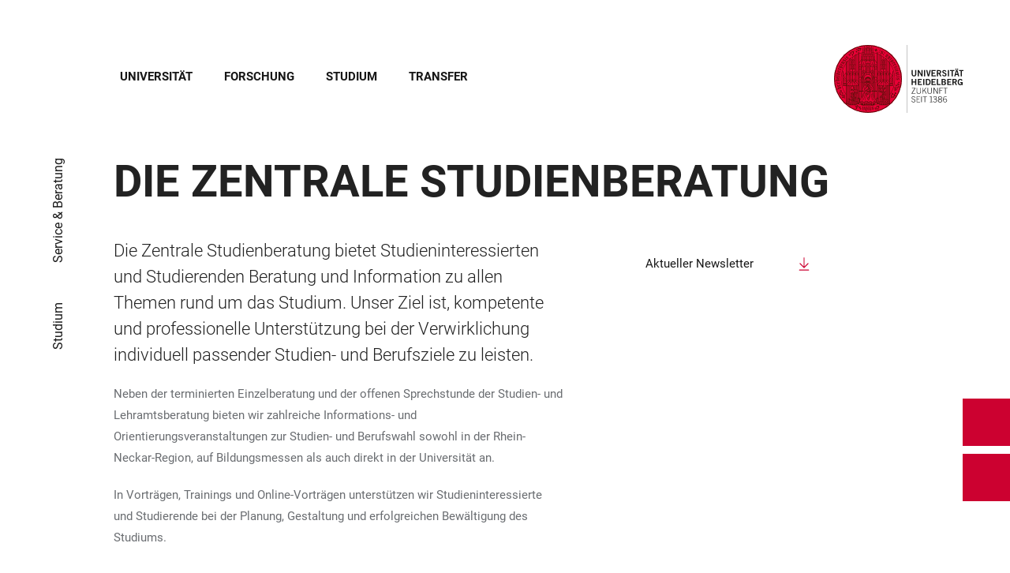

--- FILE ---
content_type: text/html; charset=utf-8
request_url: https://www.uni-heidelberg.de/de/studium/service-beratung/die-zentrale-studienberatung?menu=0&overlay=contact
body_size: 26191
content:
<!DOCTYPE html>
<html lang="de">
  <head>
    <meta charset="utf-8"/>
    <meta name="viewport" content="width=device-width, initial-scale=1"/>
    <meta name="theme-color" content="#000000"/>
    <title data-rh="true">Die Zentrale Studienberatung - Universität Heidelberg</title>
<meta data-rh="true" http-equiv="X-UA-Compatible" content="IE=edge"/>
<meta data-rh="true" name="viewport" content="width=device-width"/>
<meta data-rh="true" charset="UTF-8"/>
<meta data-rh="true" name="title" content="Die Zentrale Studienberatung - Universität Heidelberg"/>
<meta data-rh="true" name="description" content="Die Zentrale Studienberatung bietet Studieninteressierten und Studierenden Beratung und Information zu allen Themen rund um das Studium. Unser Ziel ist, und bei"/>
<meta data-rh="true" name="robots" content="index, follow"/>
<meta data-rh="true" name="referrer" content="origin"/>
<link data-rh="true" rel="icon" href="/assets/favicons/favicon.ico"/>
<link data-rh="true" rel="icon" type="image/png" sizes="16x16" href="/assets/favicons/favicon-16x16.png"/>
<link data-rh="true" rel="icon" type="image/png" sizes="32x32" href="/assets/favicons/favicon-32x32.png"/>
<link data-rh="true" rel="icon" type="image/png" sizes="96x96" href="/assets/favicons/favicon-96x96.png"/>
<link data-rh="true" rel="apple-touch-icon" href="/assets/favicons/older-iPhone.png"/>
<link data-rh="true" rel="apple-touch-icon" sizes="180x180" href="/assets/favicons/iPhone-6-Plus.png"/>
<link data-rh="true" rel="apple-touch-icon" sizes="152x152" href="/assets/favicons/iPad-Retina.png"/>
<link data-rh="true" rel="apple-touch-icon" sizes="167x167" href="/assets/favicons/iPad-Pro.png"/>
<link data-rh="true" rel="canonical" href="https://www.uni-heidelberg.de/de/studium/service-beratung/die-zentrale-studienberatung"/>
<script data-rh="true" type="application/ld+json">{ "@context": "https://schema.org", "@type": "WebSite", "url": "https://backend.uni-heidelberg.de/de", "potentialAction": [{ "@type": "SearchAction", "target": { "@type": "EntryPoint", "urlTemplate": "https://backend.uni-heidelberg.de/de?overlay=search&q={search_term_string}" }, "query-input": "required name=search_term_string" }] }</script>
    <script type="module" crossorigin src="/assets/index-vAkEERGV.js"></script>
    <link rel="stylesheet" crossorigin href="/assets/index-DjTyyTCp.css">
  </head>

  <body >
    <div id="app"><link rel="preload" as="image" href="https://backend.uni-heidelberg.de/sites/default/files/site_logo/icon-symbol-uh-logo-black_3.svg"/><meta property="name" content="Home"/><meta property="position" content="1"/><meta property="position" content="2"/><meta property="position" content="3"/><svg class="Hidden_oiUPi"><use xlink:href="#6daccec2_"></use></svg><nav><h2 class="Hidden_JUjMm">Links zur Barrierefreiheit</h2><div class="Links_SPe-s"><a href="#mainContent">Zum Hauptinhalt</a><a aria-haspopup="dialog" aria-current="page" class="active" href="/de/studium/service-beratung/die-zentrale-studienberatung?overlay=menu" data-discover="true">Hauptnavigation öffnen</a><a aria-haspopup="dialog" aria-current="page" class="active" href="/de/studium/service-beratung/die-zentrale-studienberatung?menu=0&amp;overlay=search" data-discover="true">Webseitensuche öffnen</a></div></nav><header class="HeaderHeight_XM9mx headroom-wrapper"><div style="position:relative;top:0;left:0;right:0;z-index:3;-webkit-transform:translate3D(0, 0, 0);-ms-transform:translate3D(0, 0, 0);transform:translate3D(0, 0, 0)" class="headroom headroom--unfixed"><div class=""><div class="Grid_-uZKp"><div class="Row_L1jGf HeaderHeight_IG5X5 RowDecentral_UWGwE Row_aVLWu"><div role="navigation" class="NavColumn_78P2I NavColumnDecentral_3oVig ColumnMobile_EW6NU ColumnMobile2of6_GlHn1 ColumnTablet_-5r1n ColumnTablet2of6_RJl1I ColumnDesktop_twHjL ColumnDesktop11of14_QUrKo ColumnExtraWide_Tivbn ColumnExtraWide11of14_plkMV"><a aria-label="Hauptnavigation öffnen" aria-haspopup="dialog" aria-current="page" class="active" href="/de/studium/service-beratung/die-zentrale-studienberatung?overlay=menu" data-discover="true"><svg class="Icon_oSYvY" aria-hidden="true"><use xlink:href="#6daccec2__icon-target-hamburger"></use></svg></a><a aria-label="Webseitensuche öffnen" aria-haspopup="dialog" aria-current="page" class="active" href="/de/studium/service-beratung/die-zentrale-studienberatung?menu=0&amp;overlay=search" data-discover="true"><svg class="Icon_oSYvY" aria-hidden="true"><use xlink:href="#6daccec2__icon-target-search"></use></svg></a><div class="NavWrapper_u3SHO"><ul class="Nav_JY56w ListReset"><li class="NavItem_L-vtO"><a class="LinkDark_3-wss Link_4Ss6E" href="/de/universitaet" data-discover="true">Universität</a></li><li class="NavItem_L-vtO"><a class="LinkDark_3-wss Link_4Ss6E" href="/de/forschung" data-discover="true">Forschung</a></li><li class="NavItem_L-vtO"><a class="LinkDark_3-wss Link_4Ss6E" href="/de/studium" data-discover="true">Studium</a></li><li class="NavItem_L-vtO"><a class="LinkDark_3-wss Link_4Ss6E" href="/de/transfer" data-discover="true">Transfer</a></li></ul></div></div><div class="LogoColumnDecentral_k-mET ColumnMobile_EW6NU ColumnTablet_-5r1n ColumnDesktop_twHjL ColumnExtraWide_Tivbn"><a href="/de"><img src="https://backend.uni-heidelberg.de/sites/default/files/site_logo/icon-symbol-uh-logo-black_3.svg" class="LogoDecentral_cGIwX" alt="Universität Heidelberg Logo"/></a></div></div></div></div></div></header><main style="min-height:0"><div id="mainContent" class="" lang="de"><div class="Wrapper_YZCY8 Breadcrumbs Grid_-uZKp"><div class="Row_aVLWu"><div class="ColumnMobileHide_Az4Y5 ColumnMobile_EW6NU ColumnTablet_-5r1n ColumnDesktopUnhide_lnk4I ColumnDesktop_twHjL ColumnDesktop1of14_TUr3f ColumnExtraWide_Tivbn ColumnExtraWide1of14_6rahe"><nav aria-label="Sie sind hier" itemType="http://schema.org/BreadcrumbList" itemScope=""><ul class="List_oLdDY ListReset"><li class="ListItem_2trNn" itemProp="itemListElement" itemScope="" itemType="http://schema.org/ListItem"><a itemProp="item" class="Link_CdFV9 HomeLink_wfu11" href="/de" data-discover="true"><span><svg class="Home_2R9ct" role="img" aria-label="Home" aria-hidden="false"><use xlink:href="#6daccec2__icon-target-home"></use></svg></span></a><svg class="Chevron_trAqj" aria-hidden="true"><use xlink:href="#6daccec2__icon-target-chevron-right"></use></svg></li><li class="ListItem_2trNn" itemProp="itemListElement" itemScope="" itemType="http://schema.org/ListItem"><a itemProp="item" class="Link_CdFV9" href="/de/studium" data-discover="true"><span itemProp="name">Studium</span></a><svg class="Chevron_trAqj" aria-hidden="true"><use xlink:href="#6daccec2__icon-target-chevron-right"></use></svg></li><li class="ListItem_2trNn" itemProp="itemListElement" itemScope="" itemType="http://schema.org/ListItem"><a itemProp="item" class="Link_CdFV9" href="/de/studium/service-beratung" data-discover="true"><span itemProp="name">Service &amp; Beratung</span></a></li></ul></nav></div></div></div><div class="Grid_-uZKp"><div class="Row_aVLWu"><div class="ColumnMobile_EW6NU ColumnMobile6of6_cICf1 ColumnTablet_-5r1n ColumnTablet6of6_0mw8T ColumnDesktop_twHjL ColumnDesktop13of14_rWPgX ColumnDesktopOffset1of14_Ohwx1 ColumnExtraWide_Tivbn ColumnExtraWide13of14_4LM9D ColumnExtraWideOffset1of14_6jQA-"><h1 class=""><span class="">Die Zentrale Studienberatung</span></h1></div></div></div><div class="Wrapper_06VSe VerticalSpacing Grid_-uZKp"><div class="Row_aVLWu"><div class="Content_-rb7L ContentLeft_HBlPZ ColumnMobile_EW6NU ColumnMobile6of6_cICf1 ColumnTablet_-5r1n ColumnTablet6of6_0mw8T ColumnDesktop_twHjL ColumnDesktop7of14_EX30L ColumnDesktopOffset1of14_Ohwx1 ColumnWide_FHpAR ColumnWide7of14_8yjl7 ColumnWideOffset2of14_JYHVX ColumnExtraWide_Tivbn ColumnExtraWide7of14_O2-vW ColumnExtraWideOffset2of14_IumtU"><div><p class="lead">Die Zentrale Studienberatung bietet Studieninteressierten und Studierenden Beratung und Information zu allen Themen rund um das Studium. Unser Ziel ist, kompetente und professionelle Unterstützung bei der Verwirklichung individuell passender Studien- und Berufsziele zu leisten.&nbsp;</p>
<p>Neben der terminierten Einzelberatung und der offenen Sprechstunde der Studien- und Lehramtsberatung bieten wir zahlreiche Informations- und Orientierungsveranstaltungen zur Studien- und Berufswahl sowohl in der Rhein-Neckar-Region, auf Bildungsmessen als auch direkt in der Universität an.</p>
<p>In Vorträgen, Trainings und Online-Vorträgen unterstützen wir Studieninteressierte und Studierende bei der Planung, Gestaltung und erfolgreichen Bewältigung des Studiums.</p></div></div><div class="SubParagraph_1garQ VerticalSpacing ColumnMobile_EW6NU ColumnMobile6of6_cICf1 ColumnTablet_-5r1n ColumnTablet6of6_0mw8T ColumnDesktop_twHjL ColumnDesktop3of14_0lRpx ColumnDesktopOffset1of14_Ohwx1 ColumnWide_FHpAR ColumnWide3of14_1Yxeq ColumnWideOffset1of14_ZAyBe ColumnExtraWide_Tivbn ColumnExtraWide3of14_cLqv5 ColumnExtraWideOffset1of14_6jQA-"><div class="Container_bpM-P"><div><ul class="List_JhKwS ListReset NoButton_HcXli"><li class="ListItem_Qo2KF ListItem_9qG--"><a href="https://backend.uni-heidelberg.de/de/dokumente/newsletter-zsb/download" class="ListLink_5Nob- ListLink link-file"><span>Aktueller Newsletter</span></a></li></ul></div><div class="Button_0MBgJ"></div></div></div></div></div><div class="Wrapper_nFoVH VerticalSpacing Grid_-uZKp"><div class="Row_aVLWu"><div class="ColumnMobile_EW6NU ColumnMobile6of6_cICf1 ColumnTablet_-5r1n ColumnTablet6of6_0mw8T ColumnDesktop_twHjL ColumnDesktop12of14_0J1Ww ColumnDesktopOffset1of14_Ohwx1 ColumnWide_FHpAR ColumnWide10of14_mbC3W ColumnWideOffset2of14_JYHVX ColumnExtraWide_Tivbn ColumnExtraWide10of14_yPwGM ColumnExtraWideOffset2of14_IumtU"><div class="Wrapper_RgnRg"><iframe id="124494" src="https://heicast.uni-heidelberg.de/paella7/ui/watch.html?id=7291c861-bb10-40f3-9aaf-38510b592c91" allowFullScreen="" type="text/html" title="video" class="Frame_TRaas"></iframe></div></div></div></div><div class="Wrapper_D9nZz VerticalSpacing"><div class="Grid_-uZKp"><div class="Row_aVLWu"><div class="ColumnMobile_EW6NU ColumnMobile6of6_cICf1 ColumnTablet_-5r1n ColumnTablet6of6_0mw8T ColumnDesktop_twHjL ColumnDesktop12of14_0J1Ww ColumnDesktopOffset1of14_Ohwx1 ColumnExtraWide_Tivbn ColumnExtraWide12of14_xzz0G ColumnExtraWideOffset1of14_6jQA-"><h2 class="Title_F2shv HeadingLeftLine">Mitarbeiter*innen</h2><div class="Row_aVLWu"><div class="Column_2buEr ColumnMobile_EW6NU ColumnMobile6of6_cICf1 ColumnTablet_-5r1n ColumnTablet2of6_RJl1I ColumnDesktop_twHjL ColumnDesktop4of12_fYUIS ColumnExtraWide_Tivbn ColumnExtraWide4of12_nWWNN"><section class="Container_vHSdE"><ul class="List_-Gd6v ListReset"><li class="ListItem_PVb-e"><a class="ListLink_CgzGG link-local" href="/de/studium/service-beratung/die-zentrale-studienberatung/christoph-schlomach" data-discover="true"><div class="DateLine_ggSSA DateLine_dfUyv DateLine">Abteilungsleitung</div><h3 class="Title_ksf6U Title_CC4Ap">Christoph Schlomach </h3></a></li><li class="ListItem_PVb-e"><a class="ListLink_CgzGG link-local" href="/de/studium/service-beratung/die-zentrale-studienberatung/sabine-felkel" data-discover="true"><div class="DateLine_ggSSA DateLine_dfUyv DateLine">Studienberaterin</div><h3 class="Title_ksf6U Title_CC4Ap">Sabine Felkel</h3></a></li><li class="ListItem_PVb-e"><a class="ListLink_CgzGG link-local" href="/de/studium/service-beratung/die-zentrale-studienberatung/susanne-kemmer" data-discover="true"><div class="DateLine_ggSSA DateLine_dfUyv DateLine">Studienberaterin</div><h3 class="Title_ksf6U Title_CC4Ap">Susanne Kemmer</h3></a></li></ul></section></div><div class="Column_2buEr ColumnMobile_EW6NU ColumnMobile6of6_cICf1 ColumnTablet_-5r1n ColumnTablet2of6_RJl1I ColumnDesktop_twHjL ColumnDesktop4of12_fYUIS ColumnExtraWide_Tivbn ColumnExtraWide4of12_nWWNN"><section class="Container_vHSdE"><ul class="List_-Gd6v ListReset"><li class="ListItem_PVb-e"><a class="ListLink_CgzGG link-local" href="/de/studium/service-beratung/die-zentrale-studienberatung/dr-anne-josephine-dutt" data-discover="true"><div class="DateLine_ggSSA DateLine_dfUyv DateLine">Studienberaterin</div><h3 class="Title_ksf6U Title_CC4Ap">Dr. Anne Josephine Dutt</h3></a></li><li class="ListItem_PVb-e"><a class="ListLink_CgzGG link-local" href="/de/studium/service-beratung/die-zentrale-studienberatung/julia-heyne" data-discover="true"><div class="DateLine_ggSSA DateLine_dfUyv DateLine">Studienberaterin</div><h3 class="Title_ksf6U Title_CC4Ap">Julia Heyne</h3></a></li><li class="ListItem_PVb-e"><a class="ListLink_CgzGG link-local" href="/de/studium/service-beratung/die-zentrale-studienberatung/nadja-haas" data-discover="true"><div class="DateLine_ggSSA DateLine_dfUyv DateLine">Studienberaterin</div><h3 class="Title_ksf6U Title_CC4Ap">Nadja Haas</h3></a></li></ul></section></div><div class="Column_2buEr ColumnMobile_EW6NU ColumnMobile6of6_cICf1 ColumnTablet_-5r1n ColumnTablet2of6_RJl1I ColumnDesktop_twHjL ColumnDesktop4of12_fYUIS ColumnExtraWide_Tivbn ColumnExtraWide4of12_nWWNN"><section class="Container_vHSdE"><ul class="List_-Gd6v ListReset"><li class="ListItem_PVb-e"><a class="ListLink_CgzGG link-local" href="/de/studium/service-beratung/die-zentrale-studienberatung/dr-carina-tuchan" data-discover="true"><div class="DateLine_ggSSA DateLine_dfUyv DateLine">Studienberaterin</div><h3 class="Title_ksf6U Title_CC4Ap">Dr. Carina Tuchan</h3></a></li><li class="ListItem_PVb-e"><a class="ListLink_CgzGG link-local" href="/de/studium/service-beratung/die-zentrale-studienberatung/michael-eberhardt" data-discover="true"><div class="DateLine_ggSSA DateLine_dfUyv DateLine">Studienberater</div><h3 class="Title_ksf6U Title_CC4Ap">Michael Eberhardt</h3></a></li><li class="ListItem_PVb-e"><a class="ListLink_CgzGG link-local" href="/de/maria-tuengerthal" data-discover="true"><div class="DateLine_ggSSA DateLine_dfUyv DateLine">Duale Studentin</div><h3 class="Title_ksf6U Title_CC4Ap">Maria Tuengerthal</h3></a></li></ul></section></div></div></div></div></div></div><div role="complementary" class="PreFooterWrapper_THkpC"><div class="Grid_-uZKp"><div class="Row_aVLWu"><div class="ColumnMobile_EW6NU ColumnMobile6of6_cICf1 ColumnTablet_-5r1n ColumnTablet6of6_0mw8T ColumnDesktop_twHjL ColumnDesktop12of14_0J1Ww ColumnDesktopOffset1of14_Ohwx1 ColumnExtraWide_Tivbn ColumnExtraWide12of14_xzz0G ColumnExtraWideOffset1of14_6jQA-"><h2 class="HiddenTitle_Euy2A">Links</h2><div class="Row_aVLWu"><div class="PreFooterColumn_YsZuQ ColumnMobile_EW6NU ColumnMobile6of6_cICf1 ColumnTablet_-5r1n ColumnTablet2of6_RJl1I ColumnDesktop_twHjL ColumnDesktop4of12_fYUIS ColumnExtraWide_Tivbn ColumnExtraWide4of12_nWWNN"><a class="Link_Z49AE Link_2IJV6 LinkPreFooter_D3epQ LinkPreFooter_ck4su link-local" href="/de/studium/service-beratung/beratungsangebote-der-zentralen-studienberatung" data-discover="true"><div class="ThumbnailWrapper_sOcph"><picture class="ImageWrapper_f89H2 Loading_z64C5 Thumbnail_eQxrF Block_Ybjsf BackgroundGrey_PpJr0"><source media="all and (min-width: 768px)" type="image/jpeg" sizes="(min-width: 120em) 720px, (min-width: 90em) 38vw, (min-width: 64em) 40vw, 47vw" srcSet="https://backend.uni-heidelberg.de/sites/default/files/styles/img_16_9_aspect_0016/public/2024-09/DSCF0667_0.jpg?h=8bda8fb3&amp;itok=cFb9qHe_ 16w"/><source type="image/jpeg" sizes="95vw" srcSet="https://backend.uni-heidelberg.de/sites/default/files/styles/img_16_9_aspect_0016/public/2024-09/DSCF0667_0.jpg?h=8bda8fb3&amp;itok=cFb9qHe_ 16w"/><img src="https://backend.uni-heidelberg.de/sites/default/files/styles/img_16_9_aspect_0016/public/2024-09/DSCF0667_0.jpg?h=8bda8fb3&amp;itok=cFb9qHe_" alt="" class="Block_Ybjsf BackgroundImage_By4qs" loading="lazy" fetchPriority="low"/></picture></div><div class="ContentWrapper_4Hsm9 ContentWrapper_uG2xI ContentWrapperPreFooter_CekhA"><div class="DateLine_K8GjN DateLine_dfUyv DateLine">Zentrale Studienberatung</div><h3 class="Title_BwqNv Title_CC4Ap">Beratungsangebote</h3></div></a></div><div class="PreFooterColumn_YsZuQ ColumnMobile_EW6NU ColumnMobile6of6_cICf1 ColumnTablet_-5r1n ColumnTablet2of6_RJl1I ColumnDesktop_twHjL ColumnDesktop4of12_fYUIS ColumnExtraWide_Tivbn ColumnExtraWide4of12_nWWNN"><div class="LinkAbsoluteWrapper_zewus"><a href="https://www.uni-heidelberg.de/einrichtungen/verwaltung/studium/d2_3.html" class="Link_Msi0- Link_2IJV6 LinkAbsolute_VYJXu LinkPreFooter_vgsZy LinkPreFooter_ck4su link-external" target="_blank"></a><div class="ContentWrapper_nESVJ ContentWrapper_uG2xI ContentWrapperPreFooter_xpozN"><div class="DateLine_Xw9IR DateLine_dfUyv DateLine">Dezernat für Studium und Lehre</div><h3 class="Title_-rp-z Title_CC4Ap">Abteilung Zentrale Studienberatung</h3><div class="Description_RZx6J"><p>Das breit gefächerte Angebot&nbsp;gibt&nbsp; Unterstützung bei der Studienentscheidung, während des Studiums sowie beim Übergang in den Beruf.</p>
</div></div></div></div><div class="PreFooterColumn_YsZuQ ColumnMobile_EW6NU ColumnMobile6of6_cICf1 ColumnTablet_-5r1n ColumnTablet2of6_RJl1I ColumnDesktop_twHjL ColumnDesktop4of12_fYUIS ColumnExtraWide_Tivbn ColumnExtraWide4of12_nWWNN"><a href="https://www.forum-beratung.de/beratungsqualitaet/das-bequ-konzept/" class="Link_Z49AE Link_2IJV6 LinkPreFooter_D3epQ LinkPreFooter_ck4su link-external" target="_blank"><div class="ThumbnailWrapper_sOcph"><picture class="ImageWrapper_f89H2 Loading_z64C5 Thumbnail_eQxrF Block_Ybjsf BackgroundGrey_PpJr0"><source media="all and (min-width: 768px)" type="image/jpeg" sizes="(min-width: 120em) 720px, (min-width: 90em) 38vw, (min-width: 64em) 40vw, 47vw" srcSet="https://backend.uni-heidelberg.de/sites/default/files/styles/img_16_9_aspect_0016/public/2019-01/bequ_logo.jpg?h=b042ee13&amp;itok=ZZfUPAEw 16w"/><source type="image/jpeg" sizes="95vw" srcSet="https://backend.uni-heidelberg.de/sites/default/files/styles/img_16_9_aspect_0016/public/2019-01/bequ_logo.jpg?h=b042ee13&amp;itok=ZZfUPAEw 16w"/><img src="https://backend.uni-heidelberg.de/sites/default/files/styles/img_16_9_aspect_0016/public/2019-01/bequ_logo.jpg?h=b042ee13&amp;itok=ZZfUPAEw" alt="" class="Block_Ybjsf BackgroundImage_By4qs" loading="lazy" fetchPriority="low"/></picture></div><div class="ContentWrapper_4Hsm9 ContentWrapper_uG2xI ContentWrapperPreFooter_CekhA"><div class="DateLine_K8GjN DateLine_dfUyv DateLine">Projektpartner</div><h3 class="Title_BwqNv Title_CC4Ap">BeQu</h3></div></a></div></div></div></div></div></div></div><div class="ButtonWrapper_8ZAug"><a href="/en/node/1629?menu=0" class="Wrapper_g5vOw Wrapper_qktHH"><div class="IconWrapper_dOOX1 ContactWrapper_kUfiE"><svg class="Icon_hCTck Contact_n8dEp" aria-hidden="true"><use xlink:href="#6daccec2__icon-target-globe"></use></svg></div><div class="TextWrapper_mFc-P TextWrapper_oBpW8"><p class="Title_K45YL Title_RdgoP">English</p><svg class="Arrow_ompmD Arrow_POmbg" aria-hidden="true"><use xlink:href="#6daccec2__icon-target-arrow-right-white"></use></svg></div></a><a aria-haspopup="dialog" aria-current="page" class="Wrapper_qktHH active" href="/de/studium/service-beratung/die-zentrale-studienberatung?menu=0&amp;overlay=contact" data-discover="true"><div class="ContactWrapper_kUfiE"><svg class="Contact_n8dEp" aria-hidden="true"><use xlink:href="#6daccec2__icon-target-contact"></use></svg></div><div class="TextWrapper_oBpW8"><p class="Title_RdgoP">Kontakt</p><svg class="Arrow_POmbg" aria-hidden="true"><use xlink:href="#6daccec2__icon-target-arrow-expand-white"></use></svg></div></a></div></main><footer itemScope="" itemType="http://schema.org/WPFooter" class="FooterWrapper_i-7WH"><h2 class="HiddenTitle_m6hBT">Footer</h2><div class="UpperFooterWrapper_u1LDw PrintNone_RhQei"><div class="UpperFooter_pOd9K Grid_x60-K Grid_-uZKp"><div role="navigation" aria-label="Footer Navigation" class="Row_aVLWu"><div class="ColumnMobile_EW6NU ColumnMobile6of6_cICf1 ColumnTablet_-5r1n ColumnTablet2of6_RJl1I ColumnDesktop_twHjL ColumnDesktop3of14_0lRpx ColumnDesktopOffset1of14_Ohwx1 ColumnExtraWide_Tivbn ColumnExtraWide3of14_cLqv5 ColumnExtraWideOffset1of14_6jQA-"><div class="Wrapper_pnirU IsExpanded PreventDesktopToggle_6lk4u Footer_mrkRR"><div role="button" tabindex="0"><h3 class="Title_h9rM-"><span class="Label_ylUz0">Hauptnavigation</span><svg class="Icon_ZVFek" aria-hidden="true"><use xlink:href="#6daccec2__icon-target-chevron-down"></use></svg></h3></div><div aria-hidden="false" class="rah-static rah-static--height-auto " style="height:auto;overflow:visible"><div><ul class="SubNavList_1Evwq List_w--3T ListReset"><li class="ListItem_0wJZ6"><a class="" href="/de/universitaet" data-discover="true">Universität</a></li><li class="ListItem_0wJZ6"><a class="" href="/de/forschung" data-discover="true">Forschung</a></li><li class="ListItem_0wJZ6"><a class="" href="/de/studium" data-discover="true">Studium</a></li><li class="ListItem_0wJZ6"><a class="" href="/de/transfer" data-discover="true">Transfer</a></li><li class="ListItem_0wJZ6"><a class="" href="/de/newsroom" data-discover="true">Newsroom</a></li><li class="ListItem_0wJZ6"><a class="" href="/de/veranstaltungen" data-discover="true">Veranstaltungen</a></li><li class="ListItem_0wJZ6"><a class="" href="/de/universitaet/lagekarten" data-discover="true">Lagekarten</a></li></ul></div></div></div></div><div class="ColumnMobile_EW6NU ColumnMobile6of6_cICf1 ColumnTablet_-5r1n ColumnTablet2of6_RJl1I ColumnDesktop_twHjL ColumnDesktop3of14_0lRpx ColumnExtraWide_Tivbn ColumnExtraWide3of14_cLqv5"><div class="Wrapper_pnirU IsExpanded PreventDesktopToggle_6lk4u Footer_mrkRR"><div role="button" tabindex="0"><h3 class="Title_h9rM-"><span class="Label_ylUz0">Informationen für</span><svg class="Icon_ZVFek" aria-hidden="true"><use xlink:href="#6daccec2__icon-target-chevron-down"></use></svg></h3></div><div aria-hidden="false" class="rah-static rah-static--height-auto " style="height:auto;overflow:visible"><div><ul class="SubNavList_1Evwq List_w--3T ListReset"><li class="ListItem_0wJZ6"><a title="Alumni" aria-label="Alumni" class="" href="/de/alumni" data-discover="true">Alumni</a></li><li class="ListItem_0wJZ6"><a title="Beschäftigte" aria-label="Beschäftigte" class="" href="/de/beschaeftigte-in-wissenschaft-verwaltung-und-technik" data-discover="true">Beschäftigte</a></li><li class="ListItem_0wJZ6"><a title="Doktoranden" aria-label="Doktoranden" class="" href="/de/doktorandinnen" data-discover="true">Doktorand:innen</a></li><li class="ListItem_0wJZ6"><a title="Lehrende" aria-label="Lehrende" class="" href="/de/serviceportal-lehre" data-discover="true">Lehrende</a></li><li class="ListItem_0wJZ6"><a title="Presse &amp; Medien" aria-label="Presse &amp; Medien" class="" href="/de/presse-medien" data-discover="true">Presse &amp; Medien</a></li><li class="ListItem_0wJZ6"><a title="Freunde &amp; Förderer" aria-label="Freunde &amp; Förderer" class="" href="/de/freunde-foerderer" data-discover="true">Freunde &amp; Förderer</a></li></ul></div></div></div></div><div class="ColumnMobile_EW6NU ColumnMobile6of6_cICf1 ColumnTablet_-5r1n ColumnTablet2of6_RJl1I ColumnDesktop_twHjL ColumnDesktop3of14_0lRpx ColumnExtraWide_Tivbn ColumnExtraWide3of14_cLqv5"><div class="Wrapper_pnirU IsExpanded PreventDesktopToggle_6lk4u Footer_mrkRR"><div role="button" tabindex="0"><h3 class="Title_h9rM-"><span class="Label_ylUz0">Schnelleinstieg</span><svg class="Icon_ZVFek" aria-hidden="true"><use xlink:href="#6daccec2__icon-target-chevron-down"></use></svg></h3></div><div aria-hidden="false" class="rah-static rah-static--height-auto " style="height:auto;overflow:visible"><div><ul class="SubNavList_1Evwq List_w--3T ListReset"><li class="ListItem_0wJZ6"><a class="" href="/de/einrichtungen" data-discover="true">Einrichtungen</a></li><li class="ListItem_0wJZ6"><a class="" href="/de/einrichtungen/fakultaeten" data-discover="true">Fakultäten</a></li><li class="ListItem_0wJZ6"><a class="" href="/de/international" data-discover="true">International</a></li><li class="ListItem_0wJZ6"><a class="" href="/de/forschung/forschungsprofil/exzellenzstrategie" data-discover="true">Exzellenzstrategie</a></li><li class="ListItem_0wJZ6"><a class="" href="/de/studium/studienorganisation/termine-und-fristen" data-discover="true">Termine &amp; Fristen</a></li><li class="ListItem_0wJZ6"><a href="https://www.uni-heidelberg.de/de/studium/vorlesungsverzeichnisse" class="" target="_blank">Lehrveranstaltungen</a></li><li class="ListItem_0wJZ6"><a class="" href="/de/stellenmarkt" data-discover="true">Stellenmarkt</a></li></ul></div></div></div></div><div class="ColumnMobile_EW6NU ColumnMobile6of6_cICf1 ColumnTablet_-5r1n ColumnTablet6of6_0mw8T ColumnDesktop_twHjL ColumnDesktop3of14_0lRpx ColumnExtraWide_Tivbn ColumnExtraWide3of14_cLqv5"><div class="Address_xwucT"><h3 class="AddressTitle_aHDvX">Kontakt</h3><address><p class="AddressBlock_BcWn3">+49 6221 54-0</p><div class="AddressBlockFormatted_NdJBZ"><p>Universität Heidelberg</p>

<p><span>Grabengasse 1</span></p>

<p><span>69117 Heidelberg</span></p>
</div><p class="AddressMapBlock_wYtjo"><a class="" href="/de/universitaet/anreise-und-wegbeschreibung" data-discover="true">Anfahrt</a></p></address></div></div><div class="LogoColumn_d0gxo ColumnMobile_EW6NU ColumnMobile6of6_cICf1 ColumnTablet_-5r1n ColumnTablet4of6_YRGAb ColumnDesktop_twHjL ColumnDesktop9of14_CH9lR ColumnDesktopOffset1of14_Ohwx1 ColumnExtraWide_Tivbn ColumnExtraWide9of14_ke6tI ColumnExtraWideOffset1of14_6jQA-"><div class="PartnerLinks_TeBYn"><h3 class="TitleHidden_Xeb-Z Title_b3-O8">Footer Memberships</h3><ul class="List_w--3T ListReset"><li class="ListItem_0wJZ6"><a href="https://4euplus.eu/" class="" target="_blank"><svg class="Icon_0WvAa group-assoc-4eu" role="img" aria-label="4eu+" aria-hidden="false"><use xlink:href="#6daccec2__icon-target-group-assoc-4eu"></use></svg></a></li><li class="ListItem_0wJZ6"><a href="http://www.leru.org/" class="" target="_blank"><svg class="Icon_0WvAa group-assoc-leru" role="img" aria-label="LERU" aria-hidden="false"><use xlink:href="#6daccec2__icon-target-group-assoc-leru"></use></svg></a></li><li class="ListItem_0wJZ6"><a href="http://www.coimbra-group.eu/" class="" target="_blank"><svg class="Icon_0WvAa group-assoc-coimbra-group" role="img" aria-label="Coimbra Group" aria-hidden="false"><use xlink:href="#6daccec2__icon-target-group-assoc-coimbra-group"></use></svg></a></li><li class="ListItem_0wJZ6"><a href="https://www.german-u15.de/" class="" target="_blank"><svg class="Icon_0WvAa group-assoc-u15" role="img" aria-label="German U15" aria-hidden="false"><use xlink:href="#6daccec2__icon-target-group-assoc-u15"></use></svg></a></li><li class="ListItem_0wJZ6"><a href="https://www.health-life-sciences.de/de-de/" class="" target="_blank"><svg class="Icon_0WvAa group-assoc-alliance" role="img" aria-label="Health + Life Science Alliance" aria-hidden="false"><use xlink:href="#6daccec2__icon-target-group-assoc-alliance"></use></svg></a></li><li class="ListItem_0wJZ6"><a href="https://www.m-r-n.com/" class="" target="_blank"><svg class="Icon_0WvAa group-assoc-mrn" role="img" aria-label="Metropolregion Rhein-Neckar" aria-hidden="false"><use xlink:href="#6daccec2__icon-target-group-assoc-mrn"></use></svg></a></li><li class="ListItem_0wJZ6"><a href="https://www.heidelberg.de/hd,Lde/HD.html" class="" target="_blank"><svg class="Icon_0WvAa group-assoc-heidelberg" role="img" aria-label="Stadt Heidelberg" aria-hidden="false"><use xlink:href="#6daccec2__icon-target-group-assoc-heidelberg"></use></svg></a></li><li class="ListItem_0wJZ6"><a class="" href="/de/universitaet/das-profil-der-universitaet-heidelberg/familiengerechte-universitaet" data-discover="true"><svg class="Icon_0WvAa group-assoc-fu" role="img" aria-label="Familiengerechte Universität" aria-hidden="false"><use xlink:href="#6daccec2__icon-target-group-assoc-fu"></use></svg></a></li></ul></div></div><div class="LogoColumn_d0gxo ColumnMobile_EW6NU ColumnMobile2of6_GlHn1 ColumnTablet_-5r1n ColumnTablet2of6_RJl1I ColumnDesktop_twHjL ColumnDesktop3of14_0lRpx ColumnExtraWide_Tivbn ColumnExtraWide3of14_cLqv5"><a href="https://www.uni-heidelberg.de/" class="" tabindex="-1" target="_blank"><svg class="Logo_qqthG" role="presentation" aria-label="Universität Heidelberg - Zukunft seit 1386" aria-hidden="false"><use xlink:href="#6daccec2__icon-target-uh-logo-white"></use></svg></a></div></div></div></div><div class="LowerFooterWrapper_SCG4E"><div class="LowerFooter_4yd1o Grid_x60-K Grid_-uZKp"><div class="Row_aVLWu"><div aria-hidden="true" class="PrintNone_RhQei ColumnMobile_EW6NU ColumnMobile6of6_cICf1 ColumnTablet_-5r1n ColumnTablet6of6_0mw8T ColumnDesktop_twHjL ColumnDesktop6of14_UUCFI ColumnDesktopOffset1of14_Ohwx1 ColumnExtraWide_Tivbn ColumnExtraWide6of14_ILFTY ColumnExtraWideOffset1of14_6jQA-"><h3 class="Title_IMVm6">Sprachen</h3><span class="PrefixText_dbecB">This website in</span><ul class="List_iGssa ListReset"><li class="ListItem_4B8y7"><a href="/de/studium/service-beratung/die-zentrale-studienberatung?menu=0" class="LinkActive_zjTti Link_Nrc3a" tabindex="-1">Deutsch</a></li><li class="ListItem_4B8y7"><a href="/en/node/1629?menu=0" class="Link_Nrc3a" tabindex="-1">English</a></li></ul></div><div class="PrintNone_RhQei DisplayFooterContent_el9EQ ColumnMobile_EW6NU ColumnMobile6of6_cICf1 ColumnTablet_-5r1n ColumnTablet3of6_D0MVa ColumnTabletOffset3of6_9HmAb ColumnDesktop_twHjL ColumnDesktop6of14_UUCFI ColumnDesktopOffset1of14_Ohwx1 ColumnExtraWide_Tivbn ColumnExtraWide6of14_ILFTY ColumnExtraWideOffset1of14_6jQA-"><div class="MetaNav_0SE4S"><h3 class="TitleHidden_Xeb-Z Title_b3-O8">Footer Legal</h3><ul class="List_w--3T ListReset"><li class="ListItem_0wJZ6"><a class="" href="/de/impressum" data-discover="true">Impressum</a></li><li class="ListItem_0wJZ6"><a class="" href="/de/datenschutzerklaerung" data-discover="true">Datenschutzerklärung</a></li><li class="ListItem_0wJZ6"><a class="" href="/de/barrierefreiheit" data-discover="true">Barrierefreiheit</a></li></ul></div></div><div class="PrintNone_RhQei ColumnMobile_EW6NU ColumnMobile6of6_cICf1 ColumnTablet_-5r1n ColumnTablet3of6_D0MVa ColumnDesktop_twHjL ColumnDesktop3of14_0lRpx ColumnExtraWide_Tivbn ColumnExtraWide3of14_cLqv5"><div class="SocialLinks_liZnF"><h3 class="TitleHidden_Xeb-Z Title_b3-O8">Footer Social Media</h3><ul class="List_w--3T ListReset"><li class="ListItem_0wJZ6"><a href="https://www.facebook.com/uniheidelberg/" class="" target="_blank"><svg class="Icon_0WvAa facebook" role="img" aria-label="Facebook" aria-hidden="false"><use xlink:href="#6daccec2__icon-target-facebook"></use></svg></a></li><li class="ListItem_0wJZ6"><a href="https://bsky.app/profile/uniheidelberg.bsky.social" class="" target="_blank"><svg class="Icon_0WvAa bluesky" role="img" aria-label="Bluesky" aria-hidden="false"><use xlink:href="#6daccec2__icon-target-bluesky"></use></svg></a></li><li class="ListItem_0wJZ6"><a href="https://xn--baw-joa.social/@uniheidelberg" class="" rel="me" target="_blank"><svg class="Icon_0WvAa mastodon" role="img" aria-label="Mastodon" aria-hidden="false"><use xlink:href="#6daccec2__icon-target-mastodon"></use></svg></a></li><li class="ListItem_0wJZ6"><a href="https://www.instagram.com/uniheidelberg/" class="" target="_blank"><svg class="Icon_0WvAa instagram" role="img" aria-label="Instagram" aria-hidden="false"><use xlink:href="#6daccec2__icon-target-instagram"></use></svg></a></li><li class="ListItem_0wJZ6"><a href="https://www.linkedin.com/school/uni-heidelberg" class="" target="_blank"><svg class="Icon_0WvAa linkedin" role="img" aria-label="LinkedIn" aria-hidden="false"><use xlink:href="#6daccec2__icon-target-linkedin"></use></svg></a></li><li class="ListItem_0wJZ6"><a href="https://www.youtube.com/uniheidelberg" class="" target="_blank"><svg class="Icon_0WvAa youtube" role="img" aria-label="YouTube" aria-hidden="false"><use xlink:href="#6daccec2__icon-target-youtube"></use></svg></a></li></ul></div></div><div class="ColumnMobile_EW6NU ColumnMobile6of6_cICf1 ColumnTablet_-5r1n ColumnTablet3of6_D0MVa ColumnDesktop_twHjL ColumnDesktop3of14_0lRpx ColumnExtraWide_Tivbn ColumnExtraWide3of14_cLqv5"><div class="Disclaimer_vy3X4">©2026 Universität Heidelberg</div></div></div><div class="Row_aVLWu"><div class="PrintNone_RhQei HideFooterContent_V-dPq ColumnMobile_EW6NU ColumnMobile6of6_cICf1 ColumnTablet_-5r1n ColumnTablet3of6_D0MVa ColumnTabletOffset3of6_9HmAb ColumnDesktop_twHjL ColumnDesktop6of14_UUCFI ColumnDesktopOffset1of14_Ohwx1 ColumnExtraWide_Tivbn ColumnExtraWide6of14_ILFTY ColumnExtraWideOffset1of14_6jQA-"><div class="MetaNav_0SE4S"><h3 class="TitleHidden_Xeb-Z Title_b3-O8">Footer Legal</h3><ul class="List_w--3T ListReset"><li class="ListItem_0wJZ6"><a class="" href="/de/impressum" data-discover="true">Impressum</a></li><li class="ListItem_0wJZ6"><a class="" href="/de/datenschutzerklaerung" data-discover="true">Datenschutzerklärung</a></li><li class="ListItem_0wJZ6"><a class="" href="/de/barrierefreiheit" data-discover="true">Barrierefreiheit</a></li></ul></div></div><div class="PhotoCredits_peKmQ ColumnMobile_EW6NU ColumnMobile6of6_cICf1 ColumnTablet_-5r1n ColumnTablet6of6_0mw8T ColumnDesktop_twHjL ColumnDesktop6of14_UUCFI ColumnExtraWide_Tivbn ColumnExtraWide6of14_ILFTY"></div></div></div></div></footer><div><div style="border:0;clip:rect(0 0 0 0);height:1px;margin:-1px;overflow:hidden;white-space:nowrap;padding:0;width:1px;position:absolute" role="log" aria-live="assertive"></div><div style="border:0;clip:rect(0 0 0 0);height:1px;margin:-1px;overflow:hidden;white-space:nowrap;padding:0;width:1px;position:absolute" role="log" aria-live="assertive"></div><div style="border:0;clip:rect(0 0 0 0);height:1px;margin:-1px;overflow:hidden;white-space:nowrap;padding:0;width:1px;position:absolute" role="log" aria-live="polite"></div><div style="border:0;clip:rect(0 0 0 0);height:1px;margin:-1px;overflow:hidden;white-space:nowrap;padding:0;width:1px;position:absolute" role="log" aria-live="polite"></div></div></div>
    <script>
    window.__BE_API__ = "https://backend.uni-heidelberg.de";
    window.__API__ = "https://backend.uni-heidelberg.de/graphql";
    window.__VARS__ = {};
    window.__SCK__ = "2e48ba8d04248eac2dc4508453bb68ffd1c17ed2";
  window.__DATA__ = {"ROOT_QUERY":{"__typename":"Query","translation({\"language\":\"DE\",\"text\":\"Accessibility links\"})":"Links zur Barrierefreiheit","translation({\"language\":\"DE\",\"text\":\"Add Degree Programme\"})":"Studiengang hinzufügen","translation({\"language\":\"DE\",\"text\":\"Additional degrees\"})":"Weitere Abschlüsse","translation({\"language\":\"DE\",\"text\":\"Address\"})":"Adresse","translation({\"language\":\"DE\",\"text\":\"Add subject\"})":"Studienfach hinzufügen","translation({\"language\":\"DE\",\"text\":\"Admission\"})":"Eintritt","translation({\"language\":\"DE\",\"text\":\"Admission types\"})":"Zugangstypen","translation({\"language\":\"DE\",\"text\":\"All Dates of the Event\"})":"Alle Termine der Veranstaltung","translation({\"language\":\"DE\",\"text\":\"Admission Permit\"})":"Bildungsabschluss","translation({\"language\":\"DE\",\"text\":\"Please fill in all mandatory fields.\"})":"Bitte alle Pflichtfelder ausfüllen.","translation({\"language\":\"DE\",\"text\":\"Please fill in all fields\"})":"Bitte alle Felder ausfüllen","translation({\"language\":\"DE\",\"text\":\"All Filters\"})":"Alle Filter","translation({\"language\":\"DE\",\"text\":\"and\"})":"und","translation({\"language\":\"DE\",\"text\":\"Application by lottery\"})":"Bewerbung im Losverfahren möglich","translation({\"language\":\"DE\",\"text\":\"Application deadlines\"})":"Bewerbungsfristen","translation({\"language\":\"DE\",\"text\":\"Information about deadlines can be obtained after you have put together a degree program.\"})":"Informationen zu Bewerbungsfristen erhalten Sie, nachdem Sie sich einen Studiengang zusammengestellt haben.","translation({\"language\":\"DE\",\"text\":\"Application Guide\"})":"Bewerbungswegweiser","translation({\"language\":\"DE\",\"text\":\"Application procedure\"})":"Bewerbungsverfahren","translation({\"language\":\"DE\",\"text\":\"Apply\"})":"Übernehmen","translation({\"language\":\"DE\",\"text\":\"Apply filters\"})":"Filter anwenden","translation({\"language\":\"DE\",\"text\":\"Apply for this part of the programme only\"})":"Nur für diesen Teil des Studiengangs bewerben","translation({\"language\":\"DE\",\"text\":\"Apply now\"})":"Jetzt Bewerben","translation({\"language\":\"DE\",\"text\":\"As second major subject only\"})":"Nur als zweites Hauptfach wählbar","translation({\"language\":\"DE\",\"text\":\"Attendance Option\"})":"Teilnahmeoptionen","translation({\"language\":\"DE\",\"text\":\"Award Ceremony\"})":"Preisverleihung","translation({\"language\":\"DE\",\"text\":\"Bachelor\"})":"Bachelor","translation({\"language\":\"DE\",\"text\":\"Back\"})":"Zurück","translation({\"language\":\"DE\",\"text\":\"To Heidelberg University website\"})":"Zur Website der Universität Heidelberg","translation({\"language\":\"DE\",\"text\":\"Select subject and apply\"})":"Studienfach merken und bewerben","translation({\"language\":\"DE\",\"text\":\"Breadcrumb\"})":"Breadcrumb","translation({\"language\":\"DE\",\"text\":\"Can be combined with\"})":"Kombinierbar mit","translation({\"language\":\"DE\",\"text\":\"My Degree Programmes\"})":"Meine Studiengänge","translation({\"language\":\"DE\",\"text\":\"Change data\"})":"Angaben ändern","translation({\"language\":\"DE\",\"text\":\"Church Service\"})":"Gottesdienst","translation({\"language\":\"DE\",\"text\":\"Close\"})":"Schließen","translation({\"language\":\"DE\",\"text\":\"Colloquium\"})":"Kolloquium","translation({\"language\":\"DE\",\"text\":\"Completed education\"})":"Bildungsabschluss","translation({\"language\":\"DE\",\"text\":\"You must have an 'Abitur' or comparable university-entrance qualification to enroll in a bachelor's or state-examination programme. Enrolment in a master's programme requires an undergraduate degree.\"})":"Sie müssen über ein Abitur oder eine vergleichbare Hochschulreife verfügen, um sich für ein Bachelor- oder Staatsprüfungsprogramm zu registrieren. Die Einschreibung in ein Masterstudium erfordert einen Bachelor-Abschluss.","translation({\"language\":\"DE\",\"text\":\"Concert\"})":"Konzert","translation({\"language\":\"DE\",\"text\":\"Conference\"})":"Tagung","translation({\"language\":\"DE\",\"text\":\"Contact\"})":"Kontakt","translation({\"language\":\"DE\",\"text\":\"Contents\"})":"Inhalt","translation({\"language\":\"DE\",\"text\":\"Convention\"})":"Tagung","translation({\"language\":\"DE\",\"text\":\"Course of studies\"})":"Studiengang","translation({\"language\":\"DE\",\"text\":\"Courses of studies\"})":"Studiengänge","translation({\"language\":\"DE\",\"text\":\"Date\"})":"Datum","translation({\"language\":\"DE\",\"text\":\"Degree\"})":"Abschluss","translation({\"language\":\"DE\",\"text\":\"Degree Programme\"})":"Studiengang","translation({\"language\":\"DE\",\"text\":\"Degree variants\"})":"Abschlussvarianten","translation({\"language\":\"DE\",\"text\":\"Document\"})":"Dokument","translation({\"language\":\"DE\",\"text\":\"Download\"})":"Download","translation({\"language\":\"DE\",\"text\":\"Combination impossible.\"})":"Kombination nicht möglich.","translation({\"language\":\"DE\",\"text\":\"Please enter\"})":"Bitte eingeben","translation({\"language\":\"DE\",\"text\":\"Please select\"})":"Bitte auswählen","translation({\"language\":\"DE\",\"text\":\"Please select date\"})":"Bitte Datum auswählen","translation({\"language\":\"DE\",\"text\":\"Error\"})":"Error","translation({\"language\":\"DE\",\"text\":\"Entry level\"})":"Studieneinstieg","translation({\"language\":\"DE\",\"text\":\"Information on the entry at a higher-level semester is currently not available here.\"})":"Der Studieneinstieg im höheren Fachsemester wird an dieser Stelle derzeit nicht abgebildet.","translation({\"language\":\"DE\",\"text\":\"€ / Semester\"})":"€ / Semester","translation({\"language\":\"DE\",\"text\":\"Event Calendar\"})":"Veranstaltungskalender","translation({\"language\":\"DE\",\"text\":\"Events\"})":"Veranstaltungen","translation({\"language\":\"DE\",\"text\":\"Event cancelled.\"})":"Veranstaltung fällt aus.","translation({\"language\":\"DE\",\"text\":\"cancelled\"})":"abgesagt","translation({\"language\":\"DE\",\"text\":\"This event is cancelled\"})":"Diese Veranstaltung ist abgesagt","translation({\"language\":\"DE\",\"text\":\"moved\"})":"verschoben","translation({\"language\":\"DE\",\"text\":\"This event is moved to\"})":"Diese Veranstaltung wurde verschoben zum","translation({\"language\":\"DE\",\"text\":\"Event search\"})":"Veranstaltung suchen","translation({\"language\":\"DE\",\"text\":\"Event Series\"})":"Veranstaltungsreihe","translation({\"language\":\"DE\",\"text\":\"Event Type\"})":"Veranstaltungstyp","translation({\"language\":\"DE\",\"text\":\"Event types\"})":"Veranstaltungsarten","translation({\"language\":\"DE\",\"text\":\"Event Homepage\"})":"Homepage Veranstaltung","translation({\"language\":\"DE\",\"text\":\"Exhibition\"})":"Ausstellung","translation({\"language\":\"DE\",\"text\":\"Facts & Formalities\"})":"Fakten & Formalia","translation({\"language\":\"DE\",\"text\":\"Field Trip\"})":"Exkursion","translation({\"language\":\"DE\",\"text\":\"First subject\"})":"Erstes Fach","translation({\"language\":\"DE\",\"text\":\"Footer\"})":"Footer","translation({\"language\":\"DE\",\"text\":\"Footer Navigation\"})":"Footer Navigation","translation({\"language\":\"DE\",\"text\":\"This form is closed.\"})":"Dieses Formular ist geschlossen.","translation({\"language\":\"DE\",\"text\":\"By submitting this form, you agree to the following privacy policy:\"})":"Mit dem Abschicken dieses Formulars stimmen Sie folgenden Datenschutzbedingungen zu:","translation({\"language\":\"DE\",\"text\":\"Your form entries will only be used for the following purpose:\"})":"Ihre Formulareingaben werden ausschließlich für den folgenden Zweck verwendet:","translation({\"language\":\"DE\",\"text\":\"Your form entries will be automatically deleted from the servers in @days days.\"})":"Ihre Formulareingaben werden nach @days Tagen auf dem Server automatisch gelöscht.","translation({\"language\":\"DE\",\"text\":\"Apart from the data entered, no additional personal data will be stored (e.g. your IP address).\"})":"Abgesehen von den eingegebenen Daten werden keine zusätzlichen personenbezogenen Daten gespeichert (bspw. Ihre IP-Adresse).","translation({\"language\":\"DE\",\"text\":\"Your form entries are forwarded to the staff responsible for processing.\"})":"Ihre Formulareingaben werden an die für die Verarbeitung zuständigen Mitarbeitenden weitergeleitet.","translation({\"language\":\"DE\",\"text\":\"To request your personal data (Art. 15 GDPR) or erasure it (Art. 17 GDPR), please use the email contact provided on this page (red contact flag at the bottom right of the window). When making your request, please indicate on which page you made the request, your details, and the date and time.\"})":"Für eine Datenauskunft (Art. 15 DSGVO) oder ein Löschbegehren (Art. 17 DSGVO) von Ihren personenbezogenen Daten wenden Sie sich bitte an den angegebenen E-Mail-Kontakt auf dieser Seite (Rote Kontaktfahne unten rechts im Fenster). Bitte geben Sie bei Ihrer Anfrage an, auf welcher Seite Sie die Anfrage gestellt haben und zu welchem Datum und Zeitpunkt.","translation({\"language\":\"DE\",\"text\":\"You don’t have the rights to access this form.\"})":"Sie haben nicht die Rechte auf dieses Formular zuzugreifen.","translation({\"language\":\"DE\",\"text\":\"To use the form, you need to log in.\"})":"Um dieses Formular zu nutzen, müssen Sie sich anmelden.","translation({\"language\":\"DE\",\"text\":\"Further degrees\"})":"Weitere Abschlüsse","translation({\"language\":\"DE\",\"text\":\"Guided Tour\"})":"Führung","translation({\"language\":\"DE\",\"text\":\"Home\"})":"Home","translation({\"language\":\"DE\",\"text\":\"Information Event\"})":"Informationsveranstaltung","translation({\"language\":\"DE\",\"text\":\"International degree program\"})":"Internationaler Studiengang","translation({\"language\":\"DE\",\"text\":\"Internet Explorer is not supported. Please use another current browser.\"})":"Internet Explorer is not supported. Please use another current browser.","translation({\"language\":\"DE\",\"text\":\"invited guests only\"})":"nur geladene Gäste","translation({\"language\":\"DE\",\"text\":\"Jump to main content\"})":"Zum Hauptinhalt","translation({\"language\":\"DE\",\"text\":\"Languages\"})":"Sprachen","translation({\"language\":\"DE\",\"text\":\"Last visited page\"})":"Zuletzt besuchte Seite","translation({\"language\":\"DE\",\"text\":\"Later\"})":"Später","translation({\"language\":\"DE\",\"text\":\"Lecture\"})":"Vortrag","translation({\"language\":\"DE\",\"text\":\"Lecture Series\"})":"Ringvorlesung","translation({\"language\":\"DE\",\"text\":\"Previous (Left arrow key)\"})":"Previous (Left arrow key)","translation({\"language\":\"DE\",\"text\":\"Links\"})":"Links","translation({\"language\":\"DE\",\"text\":\"Live-stream\"})":"Livestream","translation({\"language\":\"DE\",\"text\":\"Loading…\"})":"Lädt...","translation({\"language\":\"DE\",\"text\":\"Load more\"})":"Mehr laden","translation({\"language\":\"DE\",\"text\":\"Logged in as\"})":"Angemeldet als","translation({\"language\":\"DE\",\"text\":\"Login\"})":"Login","translation({\"language\":\"DE\",\"text\":\"logo\"})":"Logo","translation({\"language\":\"DE\",\"text\":\"Logout\"})":"Logout","translation({\"language\":\"DE\",\"text\":\"Map\"})":"Lageplan","translation({\"language\":\"DE\",\"text\":\"Menu\"})":"Menü","translation({\"language\":\"DE\",\"text\":\"Miscellaneous\"})":"Sonstiges","translation({\"language\":\"DE\",\"text\":\"More Information\"})":"Mehr Informationen","translation({\"language\":\"DE\",\"text\":\"My Data\"})":"Meine Angaben","translation({\"language\":\"DE\",\"text\":\"Nationality\"})":"Staatsangehörigkeit","translation({\"language\":\"DE\",\"text\":\"New Page\"})":"Neue Seite","translation({\"language\":\"DE\",\"text\":\"News\"})":"Aktuelles","translation({\"language\":\"DE\",\"text\":\"News Release\"})":"Mitteilung","translation({\"language\":\"DE\",\"text\":\"Next\"})":"Weiter","translation({\"language\":\"DE\",\"text\":\"No\"})":"Nein","translation({\"language\":\"DE\",\"text\":\"No country found\"})":"Keine Länder gefunden","translation({\"language\":\"DE\",\"text\":\"No events found\"})":"Keine Veranstaltungen gefunden","translation({\"language\":\"DE\",\"text\":\"Normal\"})":"Normal","translation({\"language\":\"DE\",\"text\":\"This page is currently only available in German.\"})":"Diese Seite ist aktuell nur auf Deutsch verfügbar.","translation({\"language\":\"DE\",\"text\":\"Diese Seite ist aktuell nur in Englisch verfügbar.\"})":"This page is currently only available in English.","translation({\"language\":\"DE\",\"text\":\"Open contact information\"})":"Kontaktinformationen öffnen","translation({\"language\":\"DE\",\"text\":\"Open Main Navigation\"})":"Hauptnavigation öffnen","translation({\"language\":\"DE\",\"text\":\"Open Search Form\"})":"Webseitensuche öffnen","translation({\"language\":\"DE\",\"text\":\"open to the public\"})":"öffentlich","translation({\"language\":\"DE\",\"text\":\"Organizer\"})":"Veranstalter","translation({\"language\":\"DE\",\"text\":\"Page not found\"})":"Seite nicht gefunden","translation({\"language\":\"DE\",\"text\":\"These aren’t the droids you’re looking for.\"})":"Seite nicht gefunden","translation({\"language\":\"DE\",\"text\":\"This page is restricted.\"})":"Diese Seite ist zugangsbeschränkt.","translation({\"language\":\"DE\",\"text\":\"You are not authorized to view this page.\"})":"Sie verfügen nicht über die Berechtigung, diese Seite aufzurufen.","translation({\"language\":\"DE\",\"text\":\"This document is restricted.\"})":"This document is restricted.","translation({\"language\":\"DE\",\"text\":\"You are not authorized to view this document.\"})":"You are not authorized to view this document.","translation({\"language\":\"DE\",\"text\":\"Panel Discussion\"})":"Podiumsdiskussion","translation({\"language\":\"DE\",\"text\":\"Part-time option\"})":"Teilzeitoption","translation({\"language\":\"DE\",\"text\":\"Date in the past\"})":"Termin in der Vergangenheit","translation({\"language\":\"DE\",\"text\":\"May be studied as a minor subject\"})":"Als Begleitfach wählbar","translation({\"language\":\"DE\",\"text\":\"Previously\"})":"Früher","translation({\"language\":\"DE\",\"text\":\"public after registration\"})":"öffentlich nach Anmeldung","translation({\"language\":\"DE\",\"text\":\"Quick links\"})":"Quick-Links","translation({\"language\":\"DE\",\"text\":\"Reading\"})":"Lesung","translation({\"language\":\"DE\",\"text\":\"Reduced\"})":"Ermäßigt","translation({\"language\":\"DE\",\"text\":\"Register for Event\"})":"Für Veranstaltung anmelden","translation({\"language\":\"DE\",\"text\":\"Regulations\"})":"Satzung/Ordnung","translation({\"language\":\"DE\",\"text\":\"Remove\"})":"Löschen","translation({\"language\":\"DE\",\"text\":\"Required fields\"})":"Pflichtfelder","translation({\"language\":\"DE\",\"text\":\"Requires application\"})":"Bewerbungspflichtig ","translation({\"language\":\"DE\",\"text\":\"Reset Filters\"})":"Filter zurücksetzen","translation({\"language\":\"DE\",\"text\":\"Results\"})":"Ergebnisse","translation({\"language\":\"DE\",\"text\":\"Return to the home page\"})":"Zurück zur Homepage","translation({\"language\":\"DE\",\"text\":\"Next (Right arrow key)\"})":"Next (Right arrow key)","translation({\"language\":\"DE\",\"text\":\"Selection/ Admission Regulations\"})":"Auswahlsatzung/ Zulassungsordnung","translation({\"language\":\"DE\",\"text\":\"Search\"})":"Suche","translation({\"language\":\"DE\",\"text\":\"Using search transmits data to Google. See the privacy policy for more information\"})":"Die Suche übermittelt Daten an Google. Informationen dazu in der Datenschutzerklärung","translation({\"language\":\"DE\",\"text\":\"Search Results\"})":"Suchergebnisse","translation({\"language\":\"DE\",\"text\":\"Search site\"})":"Seite durchsuchen","translation({\"language\":\"DE\",\"text\":\"Search…\"})":"Suche…","translation({\"language\":\"DE\",\"text\":\"Second subject\"})":"Zweites Fach","translation({\"language\":\"DE\",\"text\":\"Select...\"})":"Auswählen...","translation({\"language\":\"DE\",\"text\":\"selected\"})":"ausgewählt","translation({\"language\":\"DE\",\"text\":\"Select date\"})":"Datum auswählen","translation({\"language\":\"DE\",\"text\":\"Selected subject\"})":"Selected subject","translation({\"language\":\"DE\",\"text\":\"semester\"})":"Semester","translation({\"language\":\"DE\",\"text\":\"Series\"})":"Veranstaltungsreihe","translation({\"language\":\"DE\",\"text\":\"Service\"})":"Gottesdienst","translation({\"language\":\"DE\",\"text\":\"Show all events\"})":"Alle Veranstaltungen anzeigen","translation({\"language\":\"DE\",\"text\":\"Show full screen mode\"})":"Zum Vollbildmodus wechseln","translation({\"language\":\"DE\",\"text\":\"Zukunft seit 1386\"})":"Zukunft seit 1386","translation({\"language\":\"DE\",\"text\":\"Sort order\"})":"Reihenfolge","translation({\"language\":\"DE\",\"text\":\"Sort order ascending\"})":"Aufsteigend","translation({\"language\":\"DE\",\"text\":\"Sort order descending\"})":"Absteigend","translation({\"language\":\"DE\",\"text\":\"Standard period of study\"})":"Regelstudienzeit","translation({\"language\":\"DE\",\"text\":\"No start possible\"})":"Kein Start möglich","translation({\"language\":\"DE\",\"text\":\"Start Semester\"})":"Studieneinstieg","translation({\"language\":\"DE\",\"text\":\"Start of programme\"})":"Studienbeginn","translation({\"language\":\"DE\",\"text\":\"Winter and summer semester\"})":"Winter- und Sommersemester","translation({\"language\":\"DE\",\"text\":\"Summer semester only\"})":"Nur Sommersemester","translation({\"language\":\"DE\",\"text\":\"Winter semester only\"})":"Nur Wintersemester","translation({\"language\":\"DE\",\"text\":\"Fees and contributions\"})":"Gebühren und Beiträge","translation({\"language\":\"DE\",\"text\":\"Can be completed entirely in English\"})":"Vollständig auf Englisch absolvierbar","translation({\"language\":\"DE\",\"text\":\"Subject-specific information for\"})":"Fachspezifische Unterlagen für","translation({\"language\":\"DE\",\"text\":\"Subject Selection\"})":"Fächerauswahl","translation({\"language\":\"DE\",\"text\":\"Type of programme\"})":"Studiengangstyp","translation({\"language\":\"DE\",\"text\":\"Symposium\"})":"Symposium","translation({\"language\":\"DE\",\"text\":\"Table\"})":"Tabelle","translation({\"language\":\"DE\",\"text\":\"Table filters\"})":"Tabellenfilter","translation({\"language\":\"DE\",\"text\":\"Language(s) of instruction\"})":"Lehrsprache(n)","translation({\"language\":\"DE\",\"text\":\"Talk\"})":"Vortrag","translation({\"language\":\"DE\",\"text\":\"Teaching degree option\"})":"Lehramtsoption","translation({\"language\":\"DE\",\"text\":\"A temporary error occurred. Please try again.\"})":"Ein temporärer Fehler ist aufgetreten. Bitte versuche es erneut.","translation({\"language\":\"DE\",\"text\":\"Today\"})":"Heute","translation({\"language\":\"DE\",\"text\":\"Tomorrow\"})":"Morgen","translation({\"language\":\"DE\",\"text\":\"Theatre\"})":"Theater","translation({\"language\":\"DE\",\"text\":\"To Degree Program\"})":"Zum Studiengang","translation({\"language\":\"DE\",\"text\":\"Top Navigation\"})":"Top Navigation","translation({\"language\":\"DE\",\"text\":\"Learn more\"})":"Mehr erfahren","translation({\"language\":\"DE\",\"text\":\"Heidelberg University\"})":"Universität Heidelberg","translation({\"language\":\"DE\",\"text\":\"Website\"})":"Webseite","translation({\"language\":\"DE\",\"text\":\"Workshop\"})":"Workshop","translation({\"language\":\"DE\",\"text\":\"Yes\"})":"Ja","translation({\"language\":\"DE\",\"text\":\"Yesterday\"})":"Gestern","translation({\"language\":\"DE\",\"text\":\"You are here\"})":"Sie sind hier","translation({\"language\":\"DE\",\"text\":\"Zero results found\"})":"Keine Ergebnisse gefunden","siteSettings":{"__typename":"UhSiteSettingsBundle","entityTranslationFromContext":{"__typename":"UhSiteSettingsBundle","fieldName":"Universität Heidelberg","fieldHeaderVariant":"decentral","fieldShowBacklink":false,"fieldShowMenuIcon":true,"fieldUseFloatingNavigation":true,"fieldMenuVariant":"full","fieldAutoHyphenation":false,"fieldDesktopLogo":{"__typename":"FileEntityReference","entity":{"__typename":"FileBundle","url":"https://backend.uni-heidelberg.de/sites/default/files/site_logo/icon-symbol-uh-logo-black_3.svg"}},"fieldDesktopLogoInverted":{"__typename":"FileEntityReference","entity":{"__typename":"FileBundle","url":"https://backend.uni-heidelberg.de/sites/default/files/site_logo/inverse/logo_3.svg"}},"fieldMobileLogo":{"__typename":"FileEntityReference","entity":{"__typename":"FileBundle","url":"https://backend.uni-heidelberg.de/sites/default/files/site_logo/icon-symbol-uh-logo-black_0_0.svg"}},"fieldMobileLogoInverted":{"__typename":"FileEntityReference","entity":{"__typename":"FileBundle","url":"https://backend.uni-heidelberg.de/sites/default/files/site_logo/inverse/logo_0_0.svg"}},"fieldCooperationLogos":[{"__typename":"EntityReference","entity":{"__typename":"ParagraphSvgWithLink","entityTranslationFromContext":{"__typename":"ParagraphSvgWithLink","fieldSwlLink":null,"fieldSwlLogo":null,"svgLogo":null}}}],"fieldFooterVariant":"main_site","fieldShowLanguageSwitcher":true,"fieldShowSocialMediaIcon":true,"fieldCopyrightText":"Universität Heidelberg","fieldFathomId":"JYAZXZHC"}},"googleCustomSearchEngines":[{"__typename":"GoogleCustomSearchEngine","title":"Universitätsweit","searchEngineId":"51e4c68c75882490b","isActive":"1"},{"__typename":"GoogleCustomSearchEngine","title":"News","searchEngineId":"84295b49a09a04432","isActive":"1"}],"searchHelloField":{"__typename":"SearchHello","hello":"\u003ch2 class=\"h2\">Weitere Suchmöglichkeiten\u003c/h2>\r\n\r\n\u003cp>\u003ca href=\"https://lsf.uni-heidelberg.de/qisserver/rds?state=change&type=5&moduleParameter=personSearch&nextdir=change&next=search.vm&subdir=person&_form=display&clean=y&category=person.search&navigationPosition=members%2CsearchMembersLsf&breadcrumb=searchMembers&topitem=members&subitem=searchMembersLsf\">Personen\u003c/a>\u003c/p>\r\n\r\n\u003cp>\u003ca href=\"https://lsf.uni-heidelberg.de/qisserver/rds?state=change&type=5&moduleParameter=einrichtungSearch&nextdir=change&next=search.vm&subdir=einrichtung&_form=display&clean=y&category=einrichtung.browse&navigationPosition=departments%2CsearchDepartments&breadcrumb=searchDepartments&topitem=departments&subitem=searchDepartments\">Institutionen\u003c/a>\u003c/p>\r\n\r\n\u003cp>\u003ca href=\"https://lsf.uni-heidelberg.de/qisserver/rds?state=user&type=8&topitem=facilities&breadCrumbSource=portal&noDBAction=y&init=y\">Räume / Gebäude\u003c/a>\u003c/p>\r\n\r\n\u003cp>\u003ca href=\"https://heico.uni-heidelberg.de/heiCO/ee/ui/ca2/app/desktop/#/slc.tm.cp/student/courses?$ctx=\">Vorlesungsverzeichnis\u003c/a>\u003c/p>\r\n\r\n\u003cp>\u003ca href=\"https://katalog.ub.uni-heidelberg.de/cgi-bin/search.cgi?sprache=GER\">HEIDI Bibliothekskatalog\u003c/a>\u003c/p>\r\n\r\n\u003cp>\u003ca href=\"https://telefonbuch.uni-heidelberg.de/\">Telefonbuch (auf Campusnetz beschränkt)\u003c/a>\u003c/p>\r\n"},"menuByName({\"name\":\"social-links\"})":{"__typename":"Menu","name":"Footer Social Media","description":"Used in footer","links":[{"__typename":"MenuLink","label":"Facebook","description":null,"attribute({\"key\":\"class\"})":"facebook","attribute({\"key\":\"rel\"})":null,"expanded":false,"excludeFromHeaderMenu":false,"url":{"__typename":"ExternalUrl","alias":"https://www.facebook.com/uniheidelberg/","path":"https://www.facebook.com/uniheidelberg/","routed":false,"rawExternalUrl":"https://www.facebook.com/uniheidelberg/"},"links":[]},{"__typename":"MenuLink","label":"Bluesky","description":null,"attribute({\"key\":\"class\"})":"bluesky","attribute({\"key\":\"rel\"})":null,"expanded":false,"excludeFromHeaderMenu":false,"url":{"__typename":"ExternalUrl","alias":"https://bsky.app/profile/uniheidelberg.bsky.social","path":"https://bsky.app/profile/uniheidelberg.bsky.social","routed":false,"rawExternalUrl":"https://bsky.app/profile/uniheidelberg.bsky.social"},"links":[]},{"__typename":"MenuLink","label":"Mastodon","description":null,"attribute({\"key\":\"class\"})":"mastodon","attribute({\"key\":\"rel\"})":"me","expanded":false,"excludeFromHeaderMenu":false,"url":{"__typename":"ExternalUrl","alias":"https://xn--baw-joa.social/@uniheidelberg","path":"https://xn--baw-joa.social/@uniheidelberg","routed":false,"rawExternalUrl":"https://xn--baw-joa.social/@uniheidelberg"},"links":[]},{"__typename":"MenuLink","label":"Instagram","description":null,"attribute({\"key\":\"class\"})":"instagram","attribute({\"key\":\"rel\"})":null,"expanded":false,"excludeFromHeaderMenu":false,"url":{"__typename":"ExternalUrl","alias":"https://www.instagram.com/uniheidelberg/","path":"https://www.instagram.com/uniheidelberg/","routed":false,"rawExternalUrl":"https://www.instagram.com/uniheidelberg/"},"links":[]},{"__typename":"MenuLink","label":"LinkedIn","description":null,"attribute({\"key\":\"class\"})":"linkedin","attribute({\"key\":\"rel\"})":null,"expanded":false,"excludeFromHeaderMenu":false,"url":{"__typename":"ExternalUrl","alias":"https://www.linkedin.com/school/uni-heidelberg","path":"https://www.linkedin.com/school/uni-heidelberg","routed":false,"rawExternalUrl":"https://www.linkedin.com/school/uni-heidelberg"},"links":[]},{"__typename":"MenuLink","label":"YouTube","description":null,"attribute({\"key\":\"class\"})":"youtube","attribute({\"key\":\"rel\"})":null,"expanded":false,"excludeFromHeaderMenu":false,"url":{"__typename":"ExternalUrl","alias":"https://www.youtube.com/uniheidelberg","path":"https://www.youtube.com/uniheidelberg","routed":false,"rawExternalUrl":"https://www.youtube.com/uniheidelberg"},"links":[]}]},"menuByName({\"name\":\"\"})":null,"route({\"path\":\"/de/studium/service-beratung/die-zentrale-studienberatung\"})":{"__typename":"EntityCanonicalUrl","blocksByRegion({\"region\":\"footer_copyright\"})":[{"__ref":"BlockContentCredits:2"}],"breadcrumb":[{"__typename":"BreadcrumbLink","text":"Universität Heidelberg","url":{"__typename":"InternalUrl","alias":"/de","path":"/de","routed":true,"rawExternalUrl":null}},{"__typename":"BreadcrumbLink","text":"Studium","url":{"__typename":"EntityCanonicalUrl","alias":"/de/studium","path":"/de/studium","routed":true,"rawExternalUrl":null}},{"__typename":"BreadcrumbLink","text":"Service & Beratung","url":{"__typename":"EntityCanonicalUrl","alias":"/de/studium/service-beratung","path":"/de/studium/service-beratung","routed":true,"rawExternalUrl":null}}],"entity":{"__typename":"NodePage","entityMetatags":[{"__typename":"Metatag","value":"Die Zentrale Studienberatung - Universität Heidelberg","key":"title","tag":"meta"},{"__typename":"Metatag","value":"Die Zentrale Studienberatung bietet Studieninteressierten und Studierenden Beratung und Information zu allen Themen rund um das Studium. Unser Ziel ist, und bei","key":"description","tag":"meta"},{"__typename":"Metatag","value":"/de/studium/service-beratung/die-zentrale-studienberatung","key":"canonical","tag":"link"},{"__typename":"Metatag","value":"index, follow","key":"robots","tag":"meta"},{"__typename":"Metatag","value":"{ \"@context\": \"https://schema.org\", \"@type\": \"WebSite\", \"url\": \"https://backend.uni-heidelberg.de/de\", \"potentialAction\": [{ \"@type\": \"SearchAction\", \"target\": { \"@type\": \"EntryPoint\", \"urlTemplate\": \"https://backend.uni-heidelberg.de/de?overlay=search&q={search_term_string}\" }, \"query-input\": \"required name=search_term_string\" }] }","key":"search_tag","tag":"meta"},{"__typename":"Metatag","value":"","key":"image_src","tag":"link"},{"__typename":"Metatag","value":"origin","key":"referrer","tag":"meta"}],"entityLanguage":{"__ref":"Language:de"},"nid":1629,"title":"Die Zentrale Studienberatung","entityUrl":{"__typename":"EntityCanonicalUrl","alias":"/de/studium/service-beratung/die-zentrale-studienberatung"},"fieldPageMetaTitle":null,"fieldHero":null,"fieldPageContent":[{"__typename":"EntityReference","entity":{"__typename":"ParagraphText","entityTranslationFromContext":{"__ref":"ParagraphText:2846"}}},{"__typename":"EntityReference","entity":{"__typename":"ParagraphVideo","entityTranslationFromContext":{"__ref":"ParagraphVideo:124494"}}},{"__typename":"EntityReference","entity":{"__typename":"ParagraphTeaserArea","entityTranslationFromContext":{"__ref":"ParagraphTeaserArea:124495"}}}],"fieldPagePreFooter":[{"__typename":"NodeTeaser","entityTranslationFromContext":{"__ref":"NodeTeaser:1920"}},{"__typename":"NodeTeaser","entityTranslationFromContext":{"__ref":"NodeTeaser:5769"}},{"__typename":"NodeTeaser","entityTranslationFromContext":{"__ref":"NodeTeaser:5615"}}],"fieldContactInformation":{"__typename":"EntityReference","entity":{"__typename":"NodeContactInformation","entityTranslationFromContext":{"__typename":"NodeContactInformation","title":"Kontakt","fieldContent":[{"__typename":"EntityReference","entity":{"__typename":"ParagraphContactPerson","entityTranslationFromContext":{"__ref":"ParagraphContactPerson:2005"}}}]}}},"siteSettings":{"__typename":"UhSiteSettingsBundle","fieldAutoHyphenation":false}},"blocksByRegion({\"region\":\"footer_contact\"})":[{"__ref":"BlockContentAddress:1"}]},"menuByName({\"name\":\"main\"})":{"__typename":"Menu","name":"Main Navigation","description":"Used in navigation overlay","links":[{"__typename":"MenuLink","label":"Universität","description":"Die 1386 gegründete Ruperto Carola ist die älteste Universität im heutigen Deutschland und eine der forschungsstärksten in Europa.","attribute({\"key\":\"class\"})":null,"attribute({\"key\":\"rel\"})":null,"expanded":false,"excludeFromHeaderMenu":false,"url":{"__typename":"EntityCanonicalUrl","alias":"/de/universitaet","path":"/de/universitaet","routed":true,"rawExternalUrl":null},"links":[{"__typename":"MenuLink","label":"Das Profil der Universität","description":null,"attribute({\"key\":\"class\"})":null,"attribute({\"key\":\"rel\"})":null,"expanded":true,"excludeFromHeaderMenu":false,"url":{"__typename":"EntityCanonicalUrl","alias":"/de/universitaet/das-profil-der-universitaet-heidelberg","path":"/de/universitaet/das-profil-der-universitaet-heidelberg","routed":true,"rawExternalUrl":null},"links":[{"__typename":"MenuLink","label":"Leitbild & Grundsätze","description":null,"attribute({\"key\":\"class\"})":null,"attribute({\"key\":\"rel\"})":null,"expanded":false,"excludeFromHeaderMenu":false,"url":{"__typename":"EntityCanonicalUrl","alias":"/de/universitaet/das-profil-der-universitaet-heidelberg/leitbild-grundsaetze","path":"/de/universitaet/das-profil-der-universitaet-heidelberg/leitbild-grundsaetze","routed":true,"rawExternalUrl":null}},{"__typename":"MenuLink","label":"Gute wissenschaftliche Praxis","description":null,"attribute({\"key\":\"class\"})":"","attribute({\"key\":\"rel\"})":null,"expanded":false,"excludeFromHeaderMenu":false,"url":{"__typename":"EntityCanonicalUrl","alias":"/de/universitaet/das-profil-der-universitaet-heidelberg/gute-wissenschaftliche-praxis","path":"/de/universitaet/das-profil-der-universitaet-heidelberg/gute-wissenschaftliche-praxis","routed":true,"rawExternalUrl":null}},{"__typename":"MenuLink","label":"Nachhaltigkeit","description":null,"attribute({\"key\":\"class\"})":null,"attribute({\"key\":\"rel\"})":null,"expanded":false,"excludeFromHeaderMenu":false,"url":{"__typename":"EntityCanonicalUrl","alias":"/de/universitaet/das-profil-der-universitaet-heidelberg/nachhaltigkeit","path":"/de/universitaet/das-profil-der-universitaet-heidelberg/nachhaltigkeit","routed":true,"rawExternalUrl":null}},{"__typename":"MenuLink","label":"Alle Themen ...","description":"Über die Universität","attribute({\"key\":\"class\"})":"","attribute({\"key\":\"rel\"})":null,"expanded":false,"excludeFromHeaderMenu":false,"url":{"__typename":"EntityCanonicalUrl","alias":"/de/universitaet/das-profil-der-universitaet-heidelberg","path":"/de/universitaet/das-profil-der-universitaet-heidelberg","routed":true,"rawExternalUrl":null}}]},{"__typename":"MenuLink","label":"Daten & Fakten","description":null,"attribute({\"key\":\"class\"})":null,"attribute({\"key\":\"rel\"})":null,"expanded":false,"excludeFromHeaderMenu":false,"url":{"__typename":"EntityCanonicalUrl","alias":"/de/universitaet/daten-fakten","path":"/de/universitaet/daten-fakten","routed":true,"rawExternalUrl":null},"links":[{"__typename":"MenuLink","label":"Kennzahlen Forschung","description":null,"attribute({\"key\":\"class\"})":null,"attribute({\"key\":\"rel\"})":null,"expanded":false,"excludeFromHeaderMenu":false,"url":{"__typename":"EntityCanonicalUrl","alias":"/de/universitaet/daten-fakten/kennzahlen-forschung","path":"/de/universitaet/daten-fakten/kennzahlen-forschung","routed":true,"rawExternalUrl":null}},{"__typename":"MenuLink","label":"Studierende & Wissenschaftlicher Nachwuchs","description":null,"attribute({\"key\":\"class\"})":null,"attribute({\"key\":\"rel\"})":null,"expanded":false,"excludeFromHeaderMenu":false,"url":{"__typename":"EntityCanonicalUrl","alias":"/de/universitaet/daten-fakten/studierende-wissenschaftlicher-nachwuchs","path":"/de/universitaet/daten-fakten/studierende-wissenschaftlicher-nachwuchs","routed":true,"rawExternalUrl":null}},{"__typename":"MenuLink","label":"Finanzen","description":null,"attribute({\"key\":\"class\"})":null,"attribute({\"key\":\"rel\"})":null,"expanded":false,"excludeFromHeaderMenu":false,"url":{"__typename":"EntityCanonicalUrl","alias":"/de/universitaet/daten-fakten/finanzen","path":"/de/universitaet/daten-fakten/finanzen","routed":true,"rawExternalUrl":null}},{"__typename":"MenuLink","label":"Alle Themen ...","description":"Daten und Fakten","attribute({\"key\":\"class\"})":"","attribute({\"key\":\"rel\"})":null,"expanded":false,"excludeFromHeaderMenu":false,"url":{"__typename":"EntityCanonicalUrl","alias":"/de/universitaet/daten-fakten","path":"/de/universitaet/daten-fakten","routed":true,"rawExternalUrl":null}}]},{"__typename":"MenuLink","label":"Geschichte","description":null,"attribute({\"key\":\"class\"})":"","attribute({\"key\":\"rel\"})":null,"expanded":false,"excludeFromHeaderMenu":false,"url":{"__typename":"EntityCanonicalUrl","alias":"/de/universitaet/geschichte","path":"/de/universitaet/geschichte","routed":true,"rawExternalUrl":null},"links":[{"__typename":"MenuLink","label":"Chronologie","description":null,"attribute({\"key\":\"class\"})":"","attribute({\"key\":\"rel\"})":null,"expanded":false,"excludeFromHeaderMenu":false,"url":{"__typename":"EntityCanonicalUrl","alias":"/de/universitaet/geschichte/chronologie","path":"/de/universitaet/geschichte/chronologie","routed":true,"rawExternalUrl":null}},{"__typename":"MenuLink","label":"Nobelpreisträger","description":null,"attribute({\"key\":\"class\"})":"","attribute({\"key\":\"rel\"})":null,"expanded":false,"excludeFromHeaderMenu":false,"url":{"__typename":"EntityCanonicalUrl","alias":"/de/universitaet/geschichte/heidelberger-nobelpreistraeger","path":"/de/universitaet/geschichte/heidelberger-nobelpreistraeger","routed":true,"rawExternalUrl":null}},{"__typename":"MenuLink","label":"Alte Universität","description":null,"attribute({\"key\":\"class\"})":"","attribute({\"key\":\"rel\"})":null,"expanded":false,"excludeFromHeaderMenu":false,"url":{"__typename":"EntityCanonicalUrl","alias":"/de/universitaet/geschichte/alte-universitaet","path":"/de/universitaet/geschichte/alte-universitaet","routed":true,"rawExternalUrl":null}},{"__typename":"MenuLink","label":"Alle Themen ...","description":"Geschichte","attribute({\"key\":\"class\"})":null,"attribute({\"key\":\"rel\"})":null,"expanded":false,"excludeFromHeaderMenu":false,"url":{"__typename":"EntityCanonicalUrl","alias":"/de/universitaet/geschichte","path":"/de/universitaet/geschichte","routed":true,"rawExternalUrl":null}}]},{"__typename":"MenuLink","label":"Qualitätssicherung & -entwicklung","description":null,"attribute({\"key\":\"class\"})":null,"attribute({\"key\":\"rel\"})":null,"expanded":true,"excludeFromHeaderMenu":false,"url":{"__typename":"EntityCanonicalUrl","alias":"/de/universitaet/qualitaetssicherung-entwicklung","path":"/de/universitaet/qualitaetssicherung-entwicklung","routed":true,"rawExternalUrl":null},"links":[{"__typename":"MenuLink","label":"Qualitätsentwicklung in Studium & Lehre","description":null,"attribute({\"key\":\"class\"})":"","attribute({\"key\":\"rel\"})":null,"expanded":false,"excludeFromHeaderMenu":false,"url":{"__typename":"EntityCanonicalUrl","alias":"/de/universitaet/qualitaetssicherung-entwicklung/qualitaetsentwicklung-in-studium-lehre","path":"/de/universitaet/qualitaetssicherung-entwicklung/qualitaetsentwicklung-in-studium-lehre","routed":true,"rawExternalUrl":null}},{"__typename":"MenuLink","label":"QM-System heiQUALITY","description":null,"attribute({\"key\":\"class\"})":null,"attribute({\"key\":\"rel\"})":null,"expanded":false,"excludeFromHeaderMenu":false,"url":{"__typename":"EntityCanonicalUrl","alias":"/de/universitaet/qualitaetssicherung-entwicklung/das-qm-system-heiquality","path":"/de/universitaet/qualitaetssicherung-entwicklung/das-qm-system-heiquality","routed":true,"rawExternalUrl":null}},{"__typename":"MenuLink","label":"Alle Themen...","description":"Qualitätsentwicklung","attribute({\"key\":\"class\"})":"","attribute({\"key\":\"rel\"})":null,"expanded":false,"excludeFromHeaderMenu":false,"url":{"__typename":"EntityCanonicalUrl","alias":"/de/universitaet/qualitaetssicherung-entwicklung","path":"/de/universitaet/qualitaetssicherung-entwicklung","routed":true,"rawExternalUrl":null}}]},{"__typename":"MenuLink","label":"Wissenschaftsstandort","description":null,"attribute({\"key\":\"class\"})":null,"attribute({\"key\":\"rel\"})":null,"expanded":true,"excludeFromHeaderMenu":false,"url":{"__typename":"EntityCanonicalUrl","alias":"/de/transfer/wissenschaftsstandort","path":"/de/transfer/wissenschaftsstandort","routed":true,"rawExternalUrl":null},"links":[{"__typename":"MenuLink","label":"Heidelberg Karlsruhe Strategic Partnership","description":null,"attribute({\"key\":\"class\"})":null,"attribute({\"key\":\"rel\"})":null,"expanded":false,"excludeFromHeaderMenu":false,"url":{"__typename":"ExternalUrl","alias":"https://www.heika-research.de/","path":"https://www.heika-research.de/","routed":false,"rawExternalUrl":"https://www.heika-research.de/"}},{"__typename":"MenuLink","label":"Heidelberg School of Education","description":null,"attribute({\"key\":\"class\"})":null,"attribute({\"key\":\"rel\"})":null,"expanded":false,"excludeFromHeaderMenu":false,"url":{"__typename":"ExternalUrl","alias":"https://hse-heidelberg.de/","path":"https://hse-heidelberg.de/","routed":false,"rawExternalUrl":"https://hse-heidelberg.de/"}},{"__typename":"MenuLink","label":"Metropolregion Rhein-Neckar","description":null,"attribute({\"key\":\"class\"})":"","attribute({\"key\":\"rel\"})":null,"expanded":false,"excludeFromHeaderMenu":false,"url":{"__typename":"ExternalUrl","alias":"https://www.m-r-n.com/","path":"https://www.m-r-n.com/","routed":false,"rawExternalUrl":"https://www.m-r-n.com/"}},{"__typename":"MenuLink","label":"Alle Themen ...","description":"Wissenschaftsstandort","attribute({\"key\":\"class\"})":null,"attribute({\"key\":\"rel\"})":null,"expanded":false,"excludeFromHeaderMenu":false,"url":{"__typename":"EntityCanonicalUrl","alias":"/de/transfer/wissenschaftsstandort","path":"/de/transfer/wissenschaftsstandort","routed":true,"rawExternalUrl":null}}]}]},{"__typename":"MenuLink","label":"Forschung","description":"Die Universität Heidelberg versteht sich als international agierende Forschungsuniversität, die neben ihren disziplinären Stärken ihr besonderes Potenzial nutzt, über die Grenzen der Disziplinen hinweg relevante Problemstellungen zu bearbeiten.","attribute({\"key\":\"class\"})":null,"attribute({\"key\":\"rel\"})":null,"expanded":false,"excludeFromHeaderMenu":false,"url":{"__typename":"EntityCanonicalUrl","alias":"/de/forschung","path":"/de/forschung","routed":true,"rawExternalUrl":null},"links":[{"__typename":"MenuLink","label":"Forschungsprofil","description":null,"attribute({\"key\":\"class\"})":"","attribute({\"key\":\"rel\"})":null,"expanded":false,"excludeFromHeaderMenu":false,"url":{"__typename":"EntityCanonicalUrl","alias":"/de/forschung/forschungsprofil","path":"/de/forschung/forschungsprofil","routed":true,"rawExternalUrl":null},"links":[{"__typename":"MenuLink","label":"Forschungs- und Strategiekommission","description":null,"attribute({\"key\":\"class\"})":null,"attribute({\"key\":\"rel\"})":null,"expanded":false,"excludeFromHeaderMenu":false,"url":{"__typename":"EntityCanonicalUrl","alias":"/de/forschung/forschungsprofil/forschungs-und-strategiekommission","path":"/de/forschung/forschungsprofil/forschungs-und-strategiekommission","routed":true,"rawExternalUrl":null}},{"__typename":"MenuLink","label":"Exzellenzstrategie","description":null,"attribute({\"key\":\"class\"})":null,"attribute({\"key\":\"rel\"})":null,"expanded":false,"excludeFromHeaderMenu":false,"url":{"__typename":"EntityCanonicalUrl","alias":"/de/forschung/forschungsprofil/exzellenzstrategie","path":"/de/forschung/forschungsprofil/exzellenzstrategie","routed":true,"rawExternalUrl":null}},{"__typename":"MenuLink","label":"Fields of Focus","description":null,"attribute({\"key\":\"class\"})":"","attribute({\"key\":\"rel\"})":null,"expanded":false,"excludeFromHeaderMenu":false,"url":{"__typename":"EntityCanonicalUrl","alias":"/de/forschung/forschungsprofil/fields-of-focus","path":"/de/forschung/forschungsprofil/fields-of-focus","routed":true,"rawExternalUrl":null}},{"__typename":"MenuLink","label":"Kennzahlen Forschung","description":null,"attribute({\"key\":\"class\"})":null,"attribute({\"key\":\"rel\"})":null,"expanded":false,"excludeFromHeaderMenu":false,"url":{"__typename":"EntityCanonicalUrl","alias":"/de/universitaet/daten-fakten/kennzahlen-forschung","path":"/de/universitaet/daten-fakten/kennzahlen-forschung","routed":true,"rawExternalUrl":null}},{"__typename":"MenuLink","label":"Alle Themen ...","description":null,"attribute({\"key\":\"class\"})":"","attribute({\"key\":\"rel\"})":null,"expanded":false,"excludeFromHeaderMenu":false,"url":{"__typename":"EntityCanonicalUrl","alias":"/de/forschung/forschungsprofil","path":"/de/forschung/forschungsprofil","routed":true,"rawExternalUrl":null}}]},{"__typename":"MenuLink","label":"Nachwuchsförderung","description":null,"attribute({\"key\":\"class\"})":null,"attribute({\"key\":\"rel\"})":null,"expanded":false,"excludeFromHeaderMenu":false,"url":{"__typename":"EntityCanonicalUrl","alias":"/de/forschung/nachwuchsfoerderung","path":"/de/forschung/nachwuchsfoerderung","routed":true,"rawExternalUrl":null},"links":[{"__typename":"MenuLink","label":"Doktoranden","description":null,"attribute({\"key\":\"class\"})":"","attribute({\"key\":\"rel\"})":null,"expanded":false,"excludeFromHeaderMenu":false,"url":{"__typename":"EntityCanonicalUrl","alias":"/de/doktorandinnen","path":"/de/doktorandinnen","routed":true,"rawExternalUrl":null}},{"__typename":"MenuLink","label":"Karrierewege nach der Promotion","description":null,"attribute({\"key\":\"class\"})":null,"attribute({\"key\":\"rel\"})":null,"expanded":false,"excludeFromHeaderMenu":false,"url":{"__typename":"EntityCanonicalUrl","alias":"/de/forschung/nachwuchsfoerderung/karrierewege-nach-der-promotion","path":"/de/forschung/nachwuchsfoerderung/karrierewege-nach-der-promotion","routed":true,"rawExternalUrl":null}},{"__typename":"MenuLink","label":"Tenure Track","description":null,"attribute({\"key\":\"class\"})":"","attribute({\"key\":\"rel\"})":null,"expanded":false,"excludeFromHeaderMenu":false,"url":{"__typename":"ExternalUrl","alias":"https://www.uni-heidelberg.de/universitaet/beschaeftigte/karriere/tenure-track/","path":"https://www.uni-heidelberg.de/universitaet/beschaeftigte/karriere/tenure-track/","routed":false,"rawExternalUrl":"https://www.uni-heidelberg.de/universitaet/beschaeftigte/karriere/tenure-track/"}},{"__typename":"MenuLink","label":"Alle Themen ...","description":null,"attribute({\"key\":\"class\"})":null,"attribute({\"key\":\"rel\"})":null,"expanded":false,"excludeFromHeaderMenu":false,"url":{"__typename":"EntityCanonicalUrl","alias":"/de/forschung/nachwuchsfoerderung","path":"/de/forschung/nachwuchsfoerderung","routed":true,"rawExternalUrl":null}}]},{"__typename":"MenuLink","label":"Forschung International","description":null,"attribute({\"key\":\"class\"})":null,"attribute({\"key\":\"rel\"})":null,"expanded":false,"excludeFromHeaderMenu":false,"url":{"__typename":"EntityCanonicalUrl","alias":"/de/forschung/forschung-international","path":"/de/forschung/forschung-international","routed":true,"rawExternalUrl":null},"links":[{"__typename":"MenuLink","label":"Arbeiten & Forschen in Heidelberg","description":null,"attribute({\"key\":\"class\"})":"","attribute({\"key\":\"rel\"})":null,"expanded":false,"excludeFromHeaderMenu":false,"url":{"__typename":"EntityCanonicalUrl","alias":"/de/forschung/forschung-international/arbeiten-forschen-in-heidelberg","path":"/de/forschung/forschung-international/arbeiten-forschen-in-heidelberg","routed":true,"rawExternalUrl":null}},{"__typename":"MenuLink","label":"Arbeiten & Forschen im Ausland","description":null,"attribute({\"key\":\"class\"})":null,"attribute({\"key\":\"rel\"})":null,"expanded":false,"excludeFromHeaderMenu":false,"url":{"__typename":"EntityCanonicalUrl","alias":"/de/forschung/forschung-international/arbeiten-forschen-im-ausland","path":"/de/forschung/forschung-international/arbeiten-forschen-im-ausland","routed":true,"rawExternalUrl":null}},{"__typename":"MenuLink","label":"Welcome Center","description":null,"attribute({\"key\":\"class\"})":"","attribute({\"key\":\"rel\"})":null,"expanded":false,"excludeFromHeaderMenu":false,"url":{"__typename":"ExternalUrl","alias":"https://www.uni-heidelberg.de/einrichtungen/verwaltung/internationales/welcomecentre.html","path":"https://www.uni-heidelberg.de/einrichtungen/verwaltung/internationales/welcomecentre.html","routed":false,"rawExternalUrl":"https://www.uni-heidelberg.de/einrichtungen/verwaltung/internationales/welcomecentre.html"}},{"__typename":"MenuLink","label":"Alle Themen ...","description":null,"attribute({\"key\":\"class\"})":"","attribute({\"key\":\"rel\"})":null,"expanded":false,"excludeFromHeaderMenu":false,"url":{"__typename":"EntityCanonicalUrl","alias":"/de/forschung/forschung-international","path":"/de/forschung/forschung-international","routed":true,"rawExternalUrl":null}}]},{"__typename":"MenuLink","label":"Forschungsservice","description":null,"attribute({\"key\":\"class\"})":"","attribute({\"key\":\"rel\"})":null,"expanded":false,"excludeFromHeaderMenu":false,"url":{"__typename":"EntityCanonicalUrl","alias":"/de/forschung/forschungsservice","path":"/de/forschung/forschungsservice","routed":true,"rawExternalUrl":null},"links":[{"__typename":"MenuLink","label":"EU-Forschungsförderung","description":null,"attribute({\"key\":\"class\"})":null,"attribute({\"key\":\"rel\"})":null,"expanded":false,"excludeFromHeaderMenu":false,"url":{"__typename":"EntityCanonicalUrl","alias":"/de/forschung/forschungsservice/eu-forschungsfoerderung","path":"/de/forschung/forschungsservice/eu-forschungsfoerderung","routed":true,"rawExternalUrl":null}},{"__typename":"MenuLink","label":"Deutsche Forschungsgemeinschaft","description":null,"attribute({\"key\":\"class\"})":null,"attribute({\"key\":\"rel\"})":null,"expanded":false,"excludeFromHeaderMenu":false,"url":{"__typename":"EntityCanonicalUrl","alias":"/de/forschung/forschungsservice/deutsche-forschungsgemeinschaft","path":"/de/forschung/forschungsservice/deutsche-forschungsgemeinschaft","routed":true,"rawExternalUrl":null}},{"__typename":"MenuLink","label":"Datenbanken & Informationsdienste","description":null,"attribute({\"key\":\"class\"})":"","attribute({\"key\":\"rel\"})":null,"expanded":false,"excludeFromHeaderMenu":false,"url":{"__typename":"EntityCanonicalUrl","alias":"/de/forschung/forschungsservice/datenbanken-informationsdienste","path":"/de/forschung/forschungsservice/datenbanken-informationsdienste","routed":true,"rawExternalUrl":null}},{"__typename":"MenuLink","label":"Alle Themen ...","description":null,"attribute({\"key\":\"class\"})":"","attribute({\"key\":\"rel\"})":null,"expanded":false,"excludeFromHeaderMenu":false,"url":{"__typename":"EntityCanonicalUrl","alias":"/de/forschung/forschungsservice","path":"/de/forschung/forschungsservice","routed":true,"rawExternalUrl":null}}]},{"__typename":"MenuLink","label":"Technologietransfer","description":null,"attribute({\"key\":\"class\"})":null,"attribute({\"key\":\"rel\"})":null,"expanded":false,"excludeFromHeaderMenu":false,"url":{"__typename":"EntityCanonicalUrl","alias":"/de/transfer/technologietransfer","path":"/de/transfer/technologietransfer","routed":true,"rawExternalUrl":null},"links":[{"__typename":"MenuLink","label":"Patente und geistiges Eigentum","description":null,"attribute({\"key\":\"class\"})":null,"attribute({\"key\":\"rel\"})":null,"expanded":false,"excludeFromHeaderMenu":false,"url":{"__typename":"EntityCanonicalUrl","alias":"/de/transfer/service-transfer/patente-geistiges-eigentum","path":"/de/transfer/service-transfer/patente-geistiges-eigentum","routed":true,"rawExternalUrl":null}},{"__typename":"MenuLink","label":"Gründungsbeispiele","description":null,"attribute({\"key\":\"class\"})":null,"attribute({\"key\":\"rel\"})":null,"expanded":false,"excludeFromHeaderMenu":false,"url":{"__typename":"EntityCanonicalUrl","alias":"/de/forschung/technologietransfer/gruendungsbeispiele","path":"/de/forschung/technologietransfer/gruendungsbeispiele","routed":true,"rawExternalUrl":null}},{"__typename":"MenuLink","label":"ScienceValue Heidelberg GmbH","description":null,"attribute({\"key\":\"class\"})":null,"attribute({\"key\":\"rel\"})":null,"expanded":false,"excludeFromHeaderMenu":false,"url":{"__typename":"EntityCanonicalUrl","alias":"/de/transfer/sciencevalue-heidelberg-gmbh","path":"/de/transfer/sciencevalue-heidelberg-gmbh","routed":true,"rawExternalUrl":null}},{"__typename":"MenuLink","label":"Alle Themen ...","description":null,"attribute({\"key\":\"class\"})":null,"attribute({\"key\":\"rel\"})":null,"expanded":false,"excludeFromHeaderMenu":false,"url":{"__typename":"EntityCanonicalUrl","alias":"/de/transfer/technologietransfer","path":"/de/transfer/technologietransfer","routed":true,"rawExternalUrl":null}}]}]},{"__typename":"MenuLink","label":"Studium","description":"Die Ruperto Carola ist eine Volluniversität internationaler Prägung mit einem breiten und vielfältigen Fächerspektrum und hoher Kompetenz in der forschungsbasierten Lehre.","attribute({\"key\":\"class\"})":null,"attribute({\"key\":\"rel\"})":null,"expanded":false,"excludeFromHeaderMenu":false,"url":{"__typename":"EntityCanonicalUrl","alias":"/de/studium","path":"/de/studium","routed":true,"rawExternalUrl":null},"links":[{"__typename":"MenuLink","label":"Studienangebot","description":null,"attribute({\"key\":\"class\"})":"","attribute({\"key\":\"rel\"})":null,"expanded":false,"excludeFromHeaderMenu":false,"url":{"__typename":"EntityCanonicalUrl","alias":"/de/studium/studienangebot","path":"/de/studium/studienangebot","routed":true,"rawExternalUrl":null},"links":[{"__typename":"MenuLink","label":"Vollzeitstudium","description":null,"attribute({\"key\":\"class\"})":null,"attribute({\"key\":\"rel\"})":null,"expanded":false,"excludeFromHeaderMenu":false,"url":{"__typename":"EntityCanonicalUrl","alias":"/de/studium/studienangebot/vollzeitstudium","path":"/de/studium/studienangebot/vollzeitstudium","routed":true,"rawExternalUrl":null}},{"__typename":"MenuLink","label":"Parallelstudium","description":null,"attribute({\"key\":\"class\"})":null,"attribute({\"key\":\"rel\"})":null,"expanded":false,"excludeFromHeaderMenu":false,"url":{"__typename":"EntityCanonicalUrl","alias":"/de/studium/studienangebot/parallelstudium","path":"/de/studium/studienangebot/parallelstudium","routed":true,"rawExternalUrl":null}},{"__typename":"MenuLink","label":"Schülerstudium","description":null,"attribute({\"key\":\"class\"})":null,"attribute({\"key\":\"rel\"})":null,"expanded":false,"excludeFromHeaderMenu":false,"url":{"__typename":"EntityCanonicalUrl","alias":"/de/studium/studienangebot/schuelerstudium","path":"/de/studium/studienangebot/schuelerstudium","routed":true,"rawExternalUrl":null}},{"__typename":"MenuLink","label":"Gasthörer*innen","description":null,"attribute({\"key\":\"class\"})":"","attribute({\"key\":\"rel\"})":null,"expanded":false,"excludeFromHeaderMenu":false,"url":{"__typename":"EntityCanonicalUrl","alias":"/de/studium/lebenslanges-lernen/gasthoererinnen","path":"/de/studium/lebenslanges-lernen/gasthoererinnen","routed":true,"rawExternalUrl":null}},{"__typename":"MenuLink","label":"Alle Themen ...","description":null,"attribute({\"key\":\"class\"})":"","attribute({\"key\":\"rel\"})":null,"expanded":false,"excludeFromHeaderMenu":false,"url":{"__typename":"EntityCanonicalUrl","alias":"/de/studium/studienangebot","path":"/de/studium/studienangebot","routed":true,"rawExternalUrl":null}}]},{"__typename":"MenuLink","label":"Bewerben & Einschreiben","description":null,"attribute({\"key\":\"class\"})":null,"attribute({\"key\":\"rel\"})":null,"expanded":false,"excludeFromHeaderMenu":false,"url":{"__typename":"EntityCanonicalUrl","alias":"/de/studium/bewerben-einschreiben","path":"/de/studium/bewerben-einschreiben","routed":true,"rawExternalUrl":null},"links":[{"__typename":"MenuLink","label":"Bachelor/ Staatsexamen, 1. Fachsemester","description":null,"attribute({\"key\":\"class\"})":null,"attribute({\"key\":\"rel\"})":null,"expanded":false,"excludeFromHeaderMenu":false,"url":{"__typename":"EntityCanonicalUrl","alias":"/de/studium/bewerben-einschreiben/studieneinstieg-1-fachsemester","path":"/de/studium/bewerben-einschreiben/studieneinstieg-1-fachsemester","routed":true,"rawExternalUrl":null}},{"__typename":"MenuLink","label":"Studieneinstieg im höheren Fachsemester","description":null,"attribute({\"key\":\"class\"})":null,"attribute({\"key\":\"rel\"})":null,"expanded":false,"excludeFromHeaderMenu":false,"url":{"__typename":"EntityCanonicalUrl","alias":"/de/studium/bewerben-einschreiben/studieneinstieg-im-hoeheren-fachsemester","path":"/de/studium/bewerben-einschreiben/studieneinstieg-im-hoeheren-fachsemester","routed":true,"rawExternalUrl":null}},{"__typename":"MenuLink","label":"Masterstudiengänge 1. Fachsemester","description":null,"attribute({\"key\":\"class\"})":null,"attribute({\"key\":\"rel\"})":null,"expanded":false,"excludeFromHeaderMenu":false,"url":{"__typename":"EntityCanonicalUrl","alias":"/de/studium/bewerben-einschreiben/bewerbung-fuer-das-1-fachsemester","path":"/de/studium/bewerben-einschreiben/bewerbung-fuer-das-1-fachsemester","routed":true,"rawExternalUrl":null}},{"__typename":"MenuLink","label":"Studieneinstieg im höheren Semester","description":null,"attribute({\"key\":\"class\"})":null,"attribute({\"key\":\"rel\"})":null,"expanded":false,"excludeFromHeaderMenu":false,"url":{"__typename":"EntityCanonicalUrl","alias":"/de/studium/bewerben-einschreiben/studieneinstieg-im-hoeheren-semester","path":"/de/studium/bewerben-einschreiben/studieneinstieg-im-hoeheren-semester","routed":true,"rawExternalUrl":null}},{"__typename":"MenuLink","label":"Einschreibung","description":null,"attribute({\"key\":\"class\"})":null,"attribute({\"key\":\"rel\"})":null,"expanded":false,"excludeFromHeaderMenu":false,"url":{"__typename":"EntityCanonicalUrl","alias":"/de/studium/bewerben-einschreiben/einschreibung","path":"/de/studium/bewerben-einschreiben/einschreibung","routed":true,"rawExternalUrl":null}},{"__typename":"MenuLink","label":"Alle Themen ...","description":null,"attribute({\"key\":\"class\"})":null,"attribute({\"key\":\"rel\"})":null,"expanded":false,"excludeFromHeaderMenu":false,"url":{"__typename":"EntityCanonicalUrl","alias":"/de/studium/bewerben-einschreiben","path":"/de/studium/bewerben-einschreiben","routed":true,"rawExternalUrl":null}}]},{"__typename":"MenuLink","label":"Studium International","description":null,"attribute({\"key\":\"class\"})":null,"attribute({\"key\":\"rel\"})":null,"expanded":false,"excludeFromHeaderMenu":false,"url":{"__typename":"EntityCanonicalUrl","alias":"/de/studium/studium-international","path":"/de/studium/studium-international","routed":true,"rawExternalUrl":null},"links":[{"__typename":"MenuLink","label":"Studieren in Heidelberg","description":null,"attribute({\"key\":\"class\"})":null,"attribute({\"key\":\"rel\"})":null,"expanded":false,"excludeFromHeaderMenu":false,"url":{"__typename":"EntityCanonicalUrl","alias":"/de/studium/studium-international/studieren-in-heidelberg","path":"/de/studium/studium-international/studieren-in-heidelberg","routed":true,"rawExternalUrl":null}},{"__typename":"MenuLink","label":"Outgoing – Studium im Ausland","description":null,"attribute({\"key\":\"class\"})":null,"attribute({\"key\":\"rel\"})":null,"expanded":false,"excludeFromHeaderMenu":false,"url":{"__typename":"EntityCanonicalUrl","alias":"/de/studium/studium-international/studium-im-ausland","path":"/de/studium/studium-international/studium-im-ausland","routed":true,"rawExternalUrl":null}},{"__typename":"MenuLink","label":"Alle Themen...","description":"Alle Themen Studium International","attribute({\"key\":\"class\"})":null,"attribute({\"key\":\"rel\"})":null,"expanded":false,"excludeFromHeaderMenu":false,"url":{"__typename":"EntityCanonicalUrl","alias":"/de/studium/studium-international","path":"/de/studium/studium-international","routed":true,"rawExternalUrl":null}}]},{"__typename":"MenuLink","label":"Lebenslanges Lernen","description":null,"attribute({\"key\":\"class\"})":null,"attribute({\"key\":\"rel\"})":null,"expanded":false,"excludeFromHeaderMenu":false,"url":{"__typename":"EntityCanonicalUrl","alias":"/de/studium/lebenslanges-lernen","path":"/de/studium/lebenslanges-lernen","routed":true,"rawExternalUrl":null},"links":[{"__typename":"MenuLink","label":"Junge Universität","description":"Junge Universität","attribute({\"key\":\"class\"})":null,"attribute({\"key\":\"rel\"})":null,"expanded":false,"excludeFromHeaderMenu":false,"url":{"__typename":"EntityCanonicalUrl","alias":"/de/studium/lebenslanges-lernen/junge-uni","path":"/de/studium/lebenslanges-lernen/junge-uni","routed":true,"rawExternalUrl":null}},{"__typename":"MenuLink","label":"Gasthörer","description":"Gasthörer","attribute({\"key\":\"class\"})":null,"attribute({\"key\":\"rel\"})":null,"expanded":false,"excludeFromHeaderMenu":false,"url":{"__typename":"EntityCanonicalUrl","alias":"/de/studium/lebenslanges-lernen/gasthoererinnen","path":"/de/studium/lebenslanges-lernen/gasthoererinnen","routed":true,"rawExternalUrl":null}},{"__typename":"MenuLink","label":"Studium Generale","description":null,"attribute({\"key\":\"class\"})":null,"attribute({\"key\":\"rel\"})":null,"expanded":false,"excludeFromHeaderMenu":false,"url":{"__typename":"EntityCanonicalUrl","alias":"/de/transfer/kommunikation/ruperto-carola-ringvorlesung","path":"/de/transfer/kommunikation/ruperto-carola-ringvorlesung","routed":true,"rawExternalUrl":null}},{"__typename":"MenuLink","label":"Wissenschaftliche Weiterbildung","description":"Wissenschaftliche Weiterbildung","attribute({\"key\":\"class\"})":"","attribute({\"key\":\"rel\"})":null,"expanded":false,"excludeFromHeaderMenu":false,"url":{"__typename":"ExternalUrl","alias":"https://www.uni-heidelberg.de/wisswb/","path":"https://www.uni-heidelberg.de/wisswb/","routed":false,"rawExternalUrl":"https://www.uni-heidelberg.de/wisswb/"}},{"__typename":"MenuLink","label":"Alle Themen ...","description":null,"attribute({\"key\":\"class\"})":"","attribute({\"key\":\"rel\"})":null,"expanded":false,"excludeFromHeaderMenu":false,"url":{"__typename":"EntityCanonicalUrl","alias":"/de/studium/lebenslanges-lernen","path":"/de/studium/lebenslanges-lernen","routed":true,"rawExternalUrl":null}}]},{"__typename":"MenuLink","label":"Studienorganisation","description":null,"attribute({\"key\":\"class\"})":null,"attribute({\"key\":\"rel\"})":null,"expanded":false,"excludeFromHeaderMenu":false,"url":{"__typename":"EntityCanonicalUrl","alias":"/de/studium/studienorganisation","path":"/de/studium/studienorganisation","routed":true,"rawExternalUrl":null},"links":[{"__typename":"MenuLink","label":"Rückmeldung","description":null,"attribute({\"key\":\"class\"})":"","attribute({\"key\":\"rel\"})":null,"expanded":false,"excludeFromHeaderMenu":false,"url":{"__typename":"EntityCanonicalUrl","alias":"/de/studium/studienorganisation/rueckmeldung","path":"/de/studium/studienorganisation/rueckmeldung","routed":true,"rawExternalUrl":null}},{"__typename":"MenuLink","label":"Beiträge & Gebühren","description":null,"attribute({\"key\":\"class\"})":null,"attribute({\"key\":\"rel\"})":null,"expanded":false,"excludeFromHeaderMenu":false,"url":{"__typename":"EntityCanonicalUrl","alias":"/de/studium/studienorganisation/beitraege-gebuehren","path":"/de/studium/studienorganisation/beitraege-gebuehren","routed":true,"rawExternalUrl":null}},{"__typename":"MenuLink","label":"Studienfinanzierung","description":null,"attribute({\"key\":\"class\"})":"","attribute({\"key\":\"rel\"})":null,"expanded":false,"excludeFromHeaderMenu":false,"url":{"__typename":"EntityCanonicalUrl","alias":"/de/studium/studienorganisation/studienfinanzierung","path":"/de/studium/studienorganisation/studienfinanzierung","routed":true,"rawExternalUrl":null}},{"__typename":"MenuLink","label":"Online-Service","description":null,"attribute({\"key\":\"class\"})":"","attribute({\"key\":\"rel\"})":null,"expanded":false,"excludeFromHeaderMenu":false,"url":{"__typename":"EntityCanonicalUrl","alias":"/de/studium/studienorganisation/online-service","path":"/de/studium/studienorganisation/online-service","routed":true,"rawExternalUrl":null}},{"__typename":"MenuLink","label":"Alle Themen ...","description":"Alle Themen Studienorganisation","attribute({\"key\":\"class\"})":null,"attribute({\"key\":\"rel\"})":null,"expanded":false,"excludeFromHeaderMenu":false,"url":{"__typename":"EntityCanonicalUrl","alias":"/de/studium/studienorganisation","path":"/de/studium/studienorganisation","routed":true,"rawExternalUrl":null}}]},{"__typename":"MenuLink","label":"Service & Beratung","description":"Service & Beratung","attribute({\"key\":\"class\"})":null,"attribute({\"key\":\"rel\"})":null,"expanded":false,"excludeFromHeaderMenu":false,"url":{"__typename":"EntityCanonicalUrl","alias":"/de/studium/service-beratung","path":"/de/studium/service-beratung","routed":true,"rawExternalUrl":null},"links":[{"__typename":"MenuLink","label":"Angebote für Schulen","description":null,"attribute({\"key\":\"class\"})":"","attribute({\"key\":\"rel\"})":null,"expanded":false,"excludeFromHeaderMenu":false,"url":{"__typename":"EntityCanonicalUrl","alias":"/de/studium/service-beratung/angebote-fuer-schulen","path":"/de/studium/service-beratung/angebote-fuer-schulen","routed":true,"rawExternalUrl":null}},{"__typename":"MenuLink","label":"Angebote zum Studienbeginn","description":null,"attribute({\"key\":\"class\"})":null,"attribute({\"key\":\"rel\"})":null,"expanded":false,"excludeFromHeaderMenu":false,"url":{"__typename":"EntityCanonicalUrl","alias":"/de/studium/service-beratung/heistart-angebote-zum-studienbeginn","path":"/de/studium/service-beratung/heistart-angebote-zum-studienbeginn","routed":true,"rawExternalUrl":null}},{"__typename":"MenuLink","label":"Fachstudienberatung","description":null,"attribute({\"key\":\"class\"})":null,"attribute({\"key\":\"rel\"})":null,"expanded":false,"excludeFromHeaderMenu":false,"url":{"__typename":"EntityCanonicalUrl","alias":"/de/studium/service-beratung/fachstudienberatung","path":"/de/studium/service-beratung/fachstudienberatung","routed":true,"rawExternalUrl":null}},{"__typename":"MenuLink","label":"Angebote für Studierende","description":null,"attribute({\"key\":\"class\"})":null,"attribute({\"key\":\"rel\"})":null,"expanded":false,"excludeFromHeaderMenu":false,"url":{"__typename":"EntityCanonicalUrl","alias":"/de/studium/service-beratung/angebote-fuer-studierende","path":"/de/studium/service-beratung/angebote-fuer-studierende","routed":true,"rawExternalUrl":null}},{"__typename":"MenuLink","label":"Gastfamilienaufenthalt","description":null,"attribute({\"key\":\"class\"})":null,"attribute({\"key\":\"rel\"})":null,"expanded":false,"excludeFromHeaderMenu":false,"url":{"__typename":"EntityCanonicalUrl","alias":"/de/studium/service-beratung/semesterbegleitprogramm/gastfamilienaufenthalt","path":"/de/studium/service-beratung/semesterbegleitprogramm/gastfamilienaufenthalt","routed":true,"rawExternalUrl":null}},{"__typename":"MenuLink","label":"Angebote für internationale Studierende","description":null,"attribute({\"key\":\"class\"})":null,"attribute({\"key\":\"rel\"})":null,"expanded":false,"excludeFromHeaderMenu":false,"url":{"__typename":"EntityCanonicalUrl","alias":"/de/studium/service-beratung/angebote-fuer-internationale-studierende","path":"/de/studium/service-beratung/angebote-fuer-internationale-studierende","routed":true,"rawExternalUrl":null}},{"__typename":"MenuLink","label":"Motivationsstipendien","description":null,"attribute({\"key\":\"class\"})":null,"attribute({\"key\":\"rel\"})":null,"expanded":false,"excludeFromHeaderMenu":false,"url":{"__typename":"EntityCanonicalUrl","alias":"/de/studium/service-beratung/motivationsstipendien-fuer-absolventinnen-deutscher-auslands-und-partnerschulen","path":"/de/studium/service-beratung/motivationsstipendien-fuer-absolventinnen-deutscher-auslands-und-partnerschulen","routed":true,"rawExternalUrl":null}},{"__typename":"MenuLink","label":"Wer kann Gastgeber werden?","description":null,"attribute({\"key\":\"class\"})":null,"attribute({\"key\":\"rel\"})":null,"expanded":false,"excludeFromHeaderMenu":false,"url":{"__typename":"EntityCanonicalUrl","alias":"/de/studium/service-beratung/semesterbegleitprogramm/wer-kann-gastgeber-werden","path":"/de/studium/service-beratung/semesterbegleitprogramm/wer-kann-gastgeber-werden","routed":true,"rawExternalUrl":null}},{"__typename":"MenuLink","label":"Alle Themen ...","description":null,"attribute({\"key\":\"class\"})":"","attribute({\"key\":\"rel\"})":null,"expanded":false,"excludeFromHeaderMenu":false,"url":{"__typename":"EntityCanonicalUrl","alias":"/de/studium/service-beratung","path":"/de/studium/service-beratung","routed":true,"rawExternalUrl":null}}]},{"__typename":"MenuLink","label":"Heidelberg Life","description":"Heidelberg Life","attribute({\"key\":\"class\"})":"","attribute({\"key\":\"rel\"})":null,"expanded":false,"excludeFromHeaderMenu":false,"url":{"__typename":"ExternalUrl","alias":"https://www.uni-heidelberg.de/universitaet/leben/","path":"https://www.uni-heidelberg.de/universitaet/leben/","routed":false,"rawExternalUrl":"https://www.uni-heidelberg.de/universitaet/leben/"},"links":[{"__typename":"MenuLink","label":"Kultur und Veranstaltungen","description":null,"attribute({\"key\":\"class\"})":"","attribute({\"key\":\"rel\"})":null,"expanded":false,"excludeFromHeaderMenu":false,"url":{"__typename":"ExternalUrl","alias":"https://www.uni-heidelberg.de/universitaet/leben/kultur.html","path":"https://www.uni-heidelberg.de/universitaet/leben/kultur.html","routed":false,"rawExternalUrl":"https://www.uni-heidelberg.de/universitaet/leben/kultur.html"}},{"__typename":"MenuLink","label":"Wohnen in Heidelberg","description":null,"attribute({\"key\":\"class\"})":"","attribute({\"key\":\"rel\"})":null,"expanded":false,"excludeFromHeaderMenu":false,"url":{"__typename":"ExternalUrl","alias":"https://www.uni-heidelberg.de/universitaet/leben/wohnen.html","path":"https://www.uni-heidelberg.de/universitaet/leben/wohnen.html","routed":false,"rawExternalUrl":"https://www.uni-heidelberg.de/universitaet/leben/wohnen.html"}},{"__typename":"MenuLink","label":"Studieren mit Kind","description":null,"attribute({\"key\":\"class\"})":"","attribute({\"key\":\"rel\"})":null,"expanded":false,"excludeFromHeaderMenu":false,"url":{"__typename":"ExternalUrl","alias":"https://www.uni-heidelberg.de/universitaet/leben/familien.html","path":"https://www.uni-heidelberg.de/universitaet/leben/familien.html","routed":false,"rawExternalUrl":"https://www.uni-heidelberg.de/universitaet/leben/familien.html"}},{"__typename":"MenuLink","label":"Alle Themen ...","description":null,"attribute({\"key\":\"class\"})":"","attribute({\"key\":\"rel\"})":null,"expanded":false,"excludeFromHeaderMenu":false,"url":{"__typename":"ExternalUrl","alias":"https://www.uni-heidelberg.de/universitaet/leben/index.html","path":"https://www.uni-heidelberg.de/universitaet/leben/index.html","routed":false,"rawExternalUrl":"https://www.uni-heidelberg.de/universitaet/leben/index.html"}}]}]},{"__typename":"MenuLink","label":"Transfer","description":"Der Austausch zwischen Grundlagenforschung und technologischer Innovation sowie die gezielte Vermittlung von Wissen und Erkenntnissen in die Gesellschaft stehen im Mittelpunkt der Transferaktivitäten.","attribute({\"key\":\"class\"})":null,"attribute({\"key\":\"rel\"})":null,"expanded":false,"excludeFromHeaderMenu":false,"url":{"__typename":"EntityCanonicalUrl","alias":"/de/transfer","path":"/de/transfer","routed":true,"rawExternalUrl":null},"links":[{"__typename":"MenuLink","label":"Wissenschaftsstandort","description":null,"attribute({\"key\":\"class\"})":"","attribute({\"key\":\"rel\"})":null,"expanded":false,"excludeFromHeaderMenu":false,"url":{"__typename":"EntityCanonicalUrl","alias":"/de/transfer/wissenschaftsstandort","path":"/de/transfer/wissenschaftsstandort","routed":true,"rawExternalUrl":null},"links":[{"__typename":"MenuLink","label":"Heidelberg Karlsruhe Strategic Partnership","description":null,"attribute({\"key\":\"class\"})":null,"attribute({\"key\":\"rel\"})":null,"expanded":false,"excludeFromHeaderMenu":false,"url":{"__typename":"ExternalUrl","alias":"https://www.heika-research.de/","path":"https://www.heika-research.de/","routed":false,"rawExternalUrl":"https://www.heika-research.de/"}},{"__typename":"MenuLink","label":"Heidelberg School of Education","description":null,"attribute({\"key\":\"class\"})":null,"attribute({\"key\":\"rel\"})":null,"expanded":false,"excludeFromHeaderMenu":false,"url":{"__typename":"ExternalUrl","alias":"https://hse-heidelberg.de/","path":"https://hse-heidelberg.de/","routed":false,"rawExternalUrl":"https://hse-heidelberg.de/"}},{"__typename":"MenuLink","label":"Metropolregion Rhein-Neckar","description":null,"attribute({\"key\":\"class\"})":"","attribute({\"key\":\"rel\"})":null,"expanded":false,"excludeFromHeaderMenu":false,"url":{"__typename":"ExternalUrl","alias":"https://www.m-r-n.com/","path":"https://www.m-r-n.com/","routed":false,"rawExternalUrl":"https://www.m-r-n.com/"}},{"__typename":"MenuLink","label":"Alle Themen ...","description":"Wissenschaftsstandort","attribute({\"key\":\"class\"})":"","attribute({\"key\":\"rel\"})":null,"expanded":false,"excludeFromHeaderMenu":false,"url":{"__typename":"EntityCanonicalUrl","alias":"/de/transfer/wissenschaftsstandort","path":"/de/transfer/wissenschaftsstandort","routed":true,"rawExternalUrl":null}}]},{"__typename":"MenuLink","label":"Service Transfer","description":null,"attribute({\"key\":\"class\"})":null,"attribute({\"key\":\"rel\"})":null,"expanded":false,"excludeFromHeaderMenu":false,"url":{"__typename":"EntityCanonicalUrl","alias":"/de/transfer/service-transfer","path":"/de/transfer/service-transfer","routed":true,"rawExternalUrl":null},"links":[{"__typename":"MenuLink","label":"Beratung","description":null,"attribute({\"key\":\"class\"})":null,"attribute({\"key\":\"rel\"})":null,"expanded":false,"excludeFromHeaderMenu":false,"url":{"__typename":"EntityCanonicalUrl","alias":"/de/transfer/service-transfer/beratung-transfer","path":"/de/transfer/service-transfer/beratung-transfer","routed":true,"rawExternalUrl":null}},{"__typename":"MenuLink","label":"Netzwerke Transfer","description":null,"attribute({\"key\":\"class\"})":null,"attribute({\"key\":\"rel\"})":null,"expanded":false,"excludeFromHeaderMenu":false,"url":{"__typename":"EntityCanonicalUrl","alias":"/de/transfer/service-transfer/netzwerke-transfer","path":"/de/transfer/service-transfer/netzwerke-transfer","routed":true,"rawExternalUrl":null}},{"__typename":"MenuLink","label":"FAQ Transfer","description":null,"attribute({\"key\":\"class\"})":null,"attribute({\"key\":\"rel\"})":null,"expanded":false,"excludeFromHeaderMenu":false,"url":{"__typename":"EntityCanonicalUrl","alias":"/de/transfer/service-transfer/faq","path":"/de/transfer/service-transfer/faq","routed":true,"rawExternalUrl":null}},{"__typename":"MenuLink","label":"Alle Themen ...","description":null,"attribute({\"key\":\"class\"})":null,"attribute({\"key\":\"rel\"})":null,"expanded":false,"excludeFromHeaderMenu":false,"url":{"__typename":"EntityCanonicalUrl","alias":"/de/transfer/service-transfer","path":"/de/transfer/service-transfer","routed":true,"rawExternalUrl":null}}]},{"__typename":"MenuLink","label":"Technologietransfer","description":null,"attribute({\"key\":\"class\"})":null,"attribute({\"key\":\"rel\"})":null,"expanded":true,"excludeFromHeaderMenu":false,"url":{"__typename":"EntityCanonicalUrl","alias":"/de/transfer/technologietransfer","path":"/de/transfer/technologietransfer","routed":true,"rawExternalUrl":null},"links":[{"__typename":"MenuLink","label":"Patente und geistiges Eigentum","description":null,"attribute({\"key\":\"class\"})":null,"attribute({\"key\":\"rel\"})":null,"expanded":false,"excludeFromHeaderMenu":false,"url":{"__typename":"EntityCanonicalUrl","alias":"/de/transfer/service-transfer/patente-geistiges-eigentum","path":"/de/transfer/service-transfer/patente-geistiges-eigentum","routed":true,"rawExternalUrl":null}},{"__typename":"MenuLink","label":"Gründungsbeispiele","description":null,"attribute({\"key\":\"class\"})":null,"attribute({\"key\":\"rel\"})":null,"expanded":false,"excludeFromHeaderMenu":false,"url":{"__typename":"EntityCanonicalUrl","alias":"/de/forschung/technologietransfer/gruendungsbeispiele","path":"/de/forschung/technologietransfer/gruendungsbeispiele","routed":true,"rawExternalUrl":null}},{"__typename":"MenuLink","label":"ScienceValue Heidelberg GmbH","description":null,"attribute({\"key\":\"class\"})":null,"attribute({\"key\":\"rel\"})":null,"expanded":false,"excludeFromHeaderMenu":false,"url":{"__typename":"EntityCanonicalUrl","alias":"/de/transfer/sciencevalue-heidelberg-gmbh","path":"/de/transfer/sciencevalue-heidelberg-gmbh","routed":true,"rawExternalUrl":null}},{"__typename":"MenuLink","label":"Alle Themen ...","description":null,"attribute({\"key\":\"class\"})":null,"attribute({\"key\":\"rel\"})":null,"expanded":false,"excludeFromHeaderMenu":false,"url":{"__typename":"EntityCanonicalUrl","alias":"/de/transfer/technologietransfer","path":"/de/transfer/technologietransfer","routed":true,"rawExternalUrl":null}}]},{"__typename":"MenuLink","label":"Beratung","description":null,"attribute({\"key\":\"class\"})":"","attribute({\"key\":\"rel\"})":null,"expanded":true,"excludeFromHeaderMenu":false,"url":{"__typename":"EntityCanonicalUrl","alias":"/de/transfer/beratung","path":"/de/transfer/beratung","routed":true,"rawExternalUrl":null},"links":[{"__typename":"MenuLink","label":"Politikberatung","description":null,"attribute({\"key\":\"class\"})":"","attribute({\"key\":\"rel\"})":null,"expanded":false,"excludeFromHeaderMenu":false,"url":{"__typename":"EntityCanonicalUrl","alias":"/de/transfer/beratung/politikberatung","path":"/de/transfer/beratung/politikberatung","routed":true,"rawExternalUrl":null}},{"__typename":"MenuLink","label":"Gutachten & Folgenabschätzung","description":null,"attribute({\"key\":\"class\"})":"","attribute({\"key\":\"rel\"})":null,"expanded":false,"excludeFromHeaderMenu":false,"url":{"__typename":"EntityCanonicalUrl","alias":"/de/transfer/beratung/gutachten-folgenabschaetzung","path":"/de/transfer/beratung/gutachten-folgenabschaetzung","routed":true,"rawExternalUrl":null}},{"__typename":"MenuLink","label":"Expertenvermittlung","description":null,"attribute({\"key\":\"class\"})":"","attribute({\"key\":\"rel\"})":null,"expanded":false,"excludeFromHeaderMenu":false,"url":{"__typename":"EntityCanonicalUrl","alias":"/de/transfer/beratung/expertenvermittlung","path":"/de/transfer/beratung/expertenvermittlung","routed":true,"rawExternalUrl":null}},{"__typename":"MenuLink","label":"Alle Themen ...","description":null,"attribute({\"key\":\"class\"})":"","attribute({\"key\":\"rel\"})":null,"expanded":false,"excludeFromHeaderMenu":false,"url":{"__typename":"EntityCanonicalUrl","alias":"/de/transfer/beratung","path":"/de/transfer/beratung","routed":true,"rawExternalUrl":null}}]},{"__typename":"MenuLink","label":"Kommunikation","description":null,"attribute({\"key\":\"class\"})":null,"attribute({\"key\":\"rel\"})":null,"expanded":true,"excludeFromHeaderMenu":false,"url":{"__typename":"EntityCanonicalUrl","alias":"/de/transfer/kommunikation","path":"/de/transfer/kommunikation","routed":true,"rawExternalUrl":null},"links":[{"__typename":"MenuLink","label":"heiONLINE","description":null,"attribute({\"key\":\"class\"})":null,"attribute({\"key\":\"rel\"})":null,"expanded":false,"excludeFromHeaderMenu":false,"url":{"__typename":"EntityCanonicalUrl","alias":"/de/heionline","path":"/de/heionline","routed":true,"rawExternalUrl":null}},{"__typename":"MenuLink","label":"Nature Marsilius Gastprofessur","description":null,"attribute({\"key\":\"class\"})":null,"attribute({\"key\":\"rel\"})":null,"expanded":false,"excludeFromHeaderMenu":false,"url":{"__typename":"EntityCanonicalUrl","alias":"/de/transfer/kommunikation/nature-marsilius-gastprofessur","path":"/de/transfer/kommunikation/nature-marsilius-gastprofessur","routed":true,"rawExternalUrl":null}},{"__typename":"MenuLink","label":"Ruperto Carola Ringvorlesung","description":null,"attribute({\"key\":\"class\"})":null,"attribute({\"key\":\"rel\"})":null,"expanded":false,"excludeFromHeaderMenu":false,"url":{"__typename":"EntityCanonicalUrl","alias":"/de/transfer/kommunikation/ruperto-carola-ringvorlesung","path":"/de/transfer/kommunikation/ruperto-carola-ringvorlesung","routed":true,"rawExternalUrl":null}},{"__typename":"MenuLink","label":"Marsilius kontrovers","description":null,"attribute({\"key\":\"class\"})":null,"attribute({\"key\":\"rel\"})":null,"expanded":false,"excludeFromHeaderMenu":false,"url":{"__typename":"ExternalUrl","alias":"https://www.marsilius-kolleg.uni-heidelberg.de/veranstaltungen/leihmutterschaft.html","path":"https://www.marsilius-kolleg.uni-heidelberg.de/veranstaltungen/leihmutterschaft.html","routed":false,"rawExternalUrl":"https://www.marsilius-kolleg.uni-heidelberg.de/veranstaltungen/leihmutterschaft.html"}},{"__typename":"MenuLink","label":"Alle Themen ...","description":null,"attribute({\"key\":\"class\"})":null,"attribute({\"key\":\"rel\"})":null,"expanded":false,"excludeFromHeaderMenu":false,"url":{"__typename":"EntityCanonicalUrl","alias":"/de/transfer/kommunikation","path":"/de/transfer/kommunikation","routed":true,"rawExternalUrl":null}}]}]}]},"redirect({\"path\":\"/de/studium/service-beratung/die-zentrale-studienberatung\"})":null,"menuByName({\"name\":\"footer-menu-1\"})":{"__typename":"Menu","name":"Hauptnavigation","description":"Used in footer (Footer Menu 1)","links":[{"__typename":"MenuLink","label":"Universität","description":null,"attribute({\"key\":\"class\"})":null,"attribute({\"key\":\"rel\"})":null,"expanded":false,"excludeFromHeaderMenu":false,"url":{"__typename":"EntityCanonicalUrl","alias":"/de/universitaet","path":"/de/universitaet","routed":true,"rawExternalUrl":null},"links":[]},{"__typename":"MenuLink","label":"Forschung","description":null,"attribute({\"key\":\"class\"})":null,"attribute({\"key\":\"rel\"})":null,"expanded":false,"excludeFromHeaderMenu":false,"url":{"__typename":"EntityCanonicalUrl","alias":"/de/forschung","path":"/de/forschung","routed":true,"rawExternalUrl":null},"links":[]},{"__typename":"MenuLink","label":"Studium","description":null,"attribute({\"key\":\"class\"})":null,"attribute({\"key\":\"rel\"})":null,"expanded":false,"excludeFromHeaderMenu":false,"url":{"__typename":"EntityCanonicalUrl","alias":"/de/studium","path":"/de/studium","routed":true,"rawExternalUrl":null},"links":[]},{"__typename":"MenuLink","label":"Transfer","description":null,"attribute({\"key\":\"class\"})":null,"attribute({\"key\":\"rel\"})":null,"expanded":false,"excludeFromHeaderMenu":false,"url":{"__typename":"EntityCanonicalUrl","alias":"/de/transfer","path":"/de/transfer","routed":true,"rawExternalUrl":null},"links":[]},{"__typename":"MenuLink","label":"Newsroom","description":null,"attribute({\"key\":\"class\"})":null,"attribute({\"key\":\"rel\"})":null,"expanded":false,"excludeFromHeaderMenu":false,"url":{"__typename":"EntityCanonicalUrl","alias":"/de/newsroom","path":"/de/newsroom","routed":true,"rawExternalUrl":null},"links":[]},{"__typename":"MenuLink","label":"Veranstaltungen","description":null,"attribute({\"key\":\"class\"})":null,"attribute({\"key\":\"rel\"})":null,"expanded":false,"excludeFromHeaderMenu":false,"url":{"__typename":"EntityCanonicalUrl","alias":"/de/veranstaltungen","path":"/de/veranstaltungen","routed":true,"rawExternalUrl":null},"links":[]},{"__typename":"MenuLink","label":"Lagekarten","description":null,"attribute({\"key\":\"class\"})":null,"attribute({\"key\":\"rel\"})":null,"expanded":false,"excludeFromHeaderMenu":false,"url":{"__typename":"EntityCanonicalUrl","alias":"/de/universitaet/lagekarten","path":"/de/universitaet/lagekarten","routed":true,"rawExternalUrl":null},"links":[]}]},"menuByName({\"name\":\"footer-menu-2\"})":{"__typename":"Menu","name":"Informationen für","description":"Used in footer (Footer Menu 2)","links":[{"__typename":"MenuLink","label":"Alumni","description":"Alumni","attribute({\"key\":\"class\"})":null,"attribute({\"key\":\"rel\"})":null,"expanded":false,"excludeFromHeaderMenu":false,"url":{"__typename":"EntityCanonicalUrl","alias":"/de/alumni","path":"/de/alumni","routed":true,"rawExternalUrl":null},"links":[]},{"__typename":"MenuLink","label":"Beschäftigte","description":"Beschäftigte","attribute({\"key\":\"class\"})":null,"attribute({\"key\":\"rel\"})":null,"expanded":false,"excludeFromHeaderMenu":false,"url":{"__typename":"EntityCanonicalUrl","alias":"/de/beschaeftigte-in-wissenschaft-verwaltung-und-technik","path":"/de/beschaeftigte-in-wissenschaft-verwaltung-und-technik","routed":true,"rawExternalUrl":null},"links":[]},{"__typename":"MenuLink","label":"Doktorand:innen","description":"Doktoranden","attribute({\"key\":\"class\"})":null,"attribute({\"key\":\"rel\"})":null,"expanded":false,"excludeFromHeaderMenu":false,"url":{"__typename":"EntityCanonicalUrl","alias":"/de/doktorandinnen","path":"/de/doktorandinnen","routed":true,"rawExternalUrl":null},"links":[]},{"__typename":"MenuLink","label":"Lehrende","description":"Lehrende","attribute({\"key\":\"class\"})":null,"attribute({\"key\":\"rel\"})":null,"expanded":false,"excludeFromHeaderMenu":false,"url":{"__typename":"EntityCanonicalUrl","alias":"/de/serviceportal-lehre","path":"/de/serviceportal-lehre","routed":true,"rawExternalUrl":null},"links":[]},{"__typename":"MenuLink","label":"Presse & Medien","description":"Presse & Medien","attribute({\"key\":\"class\"})":null,"attribute({\"key\":\"rel\"})":null,"expanded":false,"excludeFromHeaderMenu":false,"url":{"__typename":"EntityCanonicalUrl","alias":"/de/presse-medien","path":"/de/presse-medien","routed":true,"rawExternalUrl":null},"links":[]},{"__typename":"MenuLink","label":"Freunde & Förderer","description":"Freunde & Förderer","attribute({\"key\":\"class\"})":null,"attribute({\"key\":\"rel\"})":null,"expanded":false,"excludeFromHeaderMenu":false,"url":{"__typename":"EntityCanonicalUrl","alias":"/de/freunde-foerderer","path":"/de/freunde-foerderer","routed":true,"rawExternalUrl":null},"links":[{"__typename":"MenuLink","label":"Deutschlandstipendium","description":null,"attribute({\"key\":\"class\"})":null,"attribute({\"key\":\"rel\"})":null,"expanded":false,"excludeFromHeaderMenu":false,"url":{"__typename":"EntityCanonicalUrl","alias":"/de/freunde-foerderer/deutschlandstipendium","path":"/de/freunde-foerderer/deutschlandstipendium","routed":true,"rawExternalUrl":null},"links":[{"__typename":"MenuLink","label":"So funktioniert es","description":null,"attribute({\"key\":\"class\"})":null,"attribute({\"key\":\"rel\"})":null,"expanded":false,"excludeFromHeaderMenu":false,"url":{"__typename":"EntityCanonicalUrl","alias":"/de/freunde-foerderer/deutschlandstipendium/was-ist-das-deutschlandstipendium","path":"/de/freunde-foerderer/deutschlandstipendium/was-ist-das-deutschlandstipendium","routed":true,"rawExternalUrl":null}},{"__typename":"MenuLink","label":"Werden Sie Förderer","description":null,"attribute({\"key\":\"class\"})":null,"attribute({\"key\":\"rel\"})":null,"expanded":false,"excludeFromHeaderMenu":false,"url":{"__typename":"EntityCanonicalUrl","alias":"/de/freunde-foerderer/deutschlandstipendium/wie-kann-ich-foerderer-werden","path":"/de/freunde-foerderer/deutschlandstipendium/wie-kann-ich-foerderer-werden","routed":true,"rawExternalUrl":null}},{"__typename":"MenuLink","label":"Unsere Förderer","description":null,"attribute({\"key\":\"class\"})":null,"attribute({\"key\":\"rel\"})":null,"expanded":false,"excludeFromHeaderMenu":false,"url":{"__typename":"EntityCanonicalUrl","alias":"/de/freunde-foerderer/deutschlandstipendium/wir-sagen-danke","path":"/de/freunde-foerderer/deutschlandstipendium/wir-sagen-danke","routed":true,"rawExternalUrl":null}},{"__typename":"MenuLink","label":"Kontakt Deutschlandstipendium","description":null,"attribute({\"key\":\"class\"})":null,"attribute({\"key\":\"rel\"})":null,"expanded":false,"excludeFromHeaderMenu":false,"url":{"__typename":"EntityCanonicalUrl","alias":"/de/freunde-foerderer/deutschlandstipendium/kontakt","path":"/de/freunde-foerderer/deutschlandstipendium/kontakt","routed":true,"rawExternalUrl":null}},{"__typename":"MenuLink","label":"Auswahlverfahren","description":null,"attribute({\"key\":\"class\"})":null,"attribute({\"key\":\"rel\"})":null,"expanded":false,"excludeFromHeaderMenu":false,"url":{"__typename":"EntityCanonicalUrl","alias":"/de/freunde-foerderer/deutschlandstipendium/auswahlverfahren","path":"/de/freunde-foerderer/deutschlandstipendium/auswahlverfahren","routed":true,"rawExternalUrl":null}},{"__typename":"MenuLink","label":"FAQ-Allgemeine Informationen","description":null,"attribute({\"key\":\"class\"})":null,"attribute({\"key\":\"rel\"})":null,"expanded":false,"excludeFromHeaderMenu":false,"url":{"__typename":"EntityCanonicalUrl","alias":"/de/freunde-foerderer/deutschlandstipendium/faq-allgemeine-informationen","path":"/de/freunde-foerderer/deutschlandstipendium/faq-allgemeine-informationen","routed":true,"rawExternalUrl":null}},{"__typename":"MenuLink","label":"FAQ-Auswahlverfahren","description":null,"attribute({\"key\":\"class\"})":null,"attribute({\"key\":\"rel\"})":null,"expanded":false,"excludeFromHeaderMenu":false,"url":{"__typename":"EntityCanonicalUrl","alias":"/de/freunde-foerderer/deutschlandstipendium/wie-kann-ich-mich-bewerben/faq-auswahlverfahren","path":"/de/freunde-foerderer/deutschlandstipendium/wie-kann-ich-mich-bewerben/faq-auswahlverfahren","routed":true,"rawExternalUrl":null}}]}]}]},"menuByName({\"name\":\"footer-menu-3\"})":{"__typename":"Menu","name":"Schnelleinstieg","description":"Used in footer (Footer Menu 3)","links":[{"__typename":"MenuLink","label":"Einrichtungen","description":null,"attribute({\"key\":\"class\"})":null,"attribute({\"key\":\"rel\"})":null,"expanded":false,"excludeFromHeaderMenu":false,"url":{"__typename":"EntityCanonicalUrl","alias":"/de/einrichtungen","path":"/de/einrichtungen","routed":true,"rawExternalUrl":null},"links":[]},{"__typename":"MenuLink","label":"Fakultäten","description":null,"attribute({\"key\":\"class\"})":null,"attribute({\"key\":\"rel\"})":null,"expanded":false,"excludeFromHeaderMenu":false,"url":{"__typename":"EntityCanonicalUrl","alias":"/de/einrichtungen/fakultaeten","path":"/de/einrichtungen/fakultaeten","routed":true,"rawExternalUrl":null},"links":[]},{"__typename":"MenuLink","label":"International","description":null,"attribute({\"key\":\"class\"})":null,"attribute({\"key\":\"rel\"})":null,"expanded":false,"excludeFromHeaderMenu":false,"url":{"__typename":"EntityCanonicalUrl","alias":"/de/international","path":"/de/international","routed":true,"rawExternalUrl":null},"links":[]},{"__typename":"MenuLink","label":"Exzellenzstrategie","description":null,"attribute({\"key\":\"class\"})":null,"attribute({\"key\":\"rel\"})":null,"expanded":false,"excludeFromHeaderMenu":false,"url":{"__typename":"EntityCanonicalUrl","alias":"/de/forschung/forschungsprofil/exzellenzstrategie","path":"/de/forschung/forschungsprofil/exzellenzstrategie","routed":true,"rawExternalUrl":null},"links":[]},{"__typename":"MenuLink","label":"Termine & Fristen","description":null,"attribute({\"key\":\"class\"})":null,"attribute({\"key\":\"rel\"})":null,"expanded":false,"excludeFromHeaderMenu":false,"url":{"__typename":"EntityCanonicalUrl","alias":"/de/studium/studienorganisation/termine-und-fristen","path":"/de/studium/studienorganisation/termine-und-fristen","routed":true,"rawExternalUrl":null},"links":[]},{"__typename":"MenuLink","label":"Lehrveranstaltungen","description":null,"attribute({\"key\":\"class\"})":null,"attribute({\"key\":\"rel\"})":null,"expanded":false,"excludeFromHeaderMenu":false,"url":{"__typename":"ExternalUrl","alias":"https://www.uni-heidelberg.de/de/studium/vorlesungsverzeichnisse","path":"https://www.uni-heidelberg.de/de/studium/vorlesungsverzeichnisse","routed":false,"rawExternalUrl":"https://www.uni-heidelberg.de/de/studium/vorlesungsverzeichnisse"},"links":[]},{"__typename":"MenuLink","label":"Stellenmarkt","description":null,"attribute({\"key\":\"class\"})":null,"attribute({\"key\":\"rel\"})":null,"expanded":false,"excludeFromHeaderMenu":false,"url":{"__typename":"EntityCanonicalUrl","alias":"/de/stellenmarkt","path":"/de/stellenmarkt","routed":true,"rawExternalUrl":null},"links":[]}]},"menuByName({\"name\":\"supporting-groups-and-assoc\"})":{"__typename":"Menu","name":"Footer Memberships","description":"Main Page: Used in footer","links":[{"__typename":"MenuLink","label":"4eu+","description":null,"attribute({\"key\":\"class\"})":"group-assoc-4eu","attribute({\"key\":\"rel\"})":null,"expanded":false,"excludeFromHeaderMenu":false,"url":{"__typename":"ExternalUrl","alias":"https://4euplus.eu/","path":"https://4euplus.eu/","routed":false,"rawExternalUrl":"https://4euplus.eu/"},"links":[]},{"__typename":"MenuLink","label":"LERU","description":"LERU","attribute({\"key\":\"class\"})":"group-assoc-leru","attribute({\"key\":\"rel\"})":null,"expanded":false,"excludeFromHeaderMenu":false,"url":{"__typename":"ExternalUrl","alias":"http://www.leru.org/","path":"http://www.leru.org/","routed":false,"rawExternalUrl":"http://www.leru.org/"},"links":[]},{"__typename":"MenuLink","label":"Coimbra Group","description":"Coimbra Group","attribute({\"key\":\"class\"})":"group-assoc-coimbra-group","attribute({\"key\":\"rel\"})":null,"expanded":false,"excludeFromHeaderMenu":false,"url":{"__typename":"ExternalUrl","alias":"http://www.coimbra-group.eu/","path":"http://www.coimbra-group.eu/","routed":false,"rawExternalUrl":"http://www.coimbra-group.eu/"},"links":[]},{"__typename":"MenuLink","label":"German U15","description":"German U15","attribute({\"key\":\"class\"})":"group-assoc-u15","attribute({\"key\":\"rel\"})":null,"expanded":false,"excludeFromHeaderMenu":false,"url":{"__typename":"ExternalUrl","alias":"https://www.german-u15.de/","path":"https://www.german-u15.de/","routed":false,"rawExternalUrl":"https://www.german-u15.de/"},"links":[]},{"__typename":"MenuLink","label":"Health + Life Science Alliance","description":null,"attribute({\"key\":\"class\"})":"group-assoc-alliance","attribute({\"key\":\"rel\"})":null,"expanded":false,"excludeFromHeaderMenu":false,"url":{"__typename":"ExternalUrl","alias":"https://www.health-life-sciences.de/de-de/","path":"https://www.health-life-sciences.de/de-de/","routed":false,"rawExternalUrl":"https://www.health-life-sciences.de/de-de/"},"links":[]},{"__typename":"MenuLink","label":"Metropolregion Rhein-Neckar","description":"Metropolregion Rhein-Neckar","attribute({\"key\":\"class\"})":"group-assoc-mrn","attribute({\"key\":\"rel\"})":null,"expanded":false,"excludeFromHeaderMenu":false,"url":{"__typename":"ExternalUrl","alias":"https://www.m-r-n.com/","path":"https://www.m-r-n.com/","routed":false,"rawExternalUrl":"https://www.m-r-n.com/"},"links":[]},{"__typename":"MenuLink","label":"Stadt Heidelberg","description":"Stadt Heidelberg","attribute({\"key\":\"class\"})":"group-assoc-heidelberg","attribute({\"key\":\"rel\"})":null,"expanded":false,"excludeFromHeaderMenu":false,"url":{"__typename":"ExternalUrl","alias":"https://www.heidelberg.de/hd,Lde/HD.html","path":"https://www.heidelberg.de/hd,Lde/HD.html","routed":false,"rawExternalUrl":"https://www.heidelberg.de/hd,Lde/HD.html"},"links":[]},{"__typename":"MenuLink","label":"Familiengerechte Universität","description":"Familiengerechte Universität","attribute({\"key\":\"class\"})":"group-assoc-fu","attribute({\"key\":\"rel\"})":null,"expanded":false,"excludeFromHeaderMenu":false,"url":{"__typename":"EntityCanonicalUrl","alias":"/de/universitaet/das-profil-der-universitaet-heidelberg/familiengerechte-universitaet","path":"/de/universitaet/das-profil-der-universitaet-heidelberg/familiengerechte-universitaet","routed":true,"rawExternalUrl":null},"links":[]}]},"route({\"path\":\"/de/studium/service-beratung/die-zentrale-studienberatung?menu=0\"})":{"__typename":"EntityCanonicalUrl","languageSwitchLinks":[{"__typename":"LanguageSwitchLink","title":"Deutsch","url":{"__typename":"InternalUrl","alias":"/de/studium/service-beratung/die-zentrale-studienberatung?menu=0"},"active":true,"language":{"__ref":"Language:de"}},{"__typename":"LanguageSwitchLink","title":"English","url":{"__typename":"InternalUrl","alias":"/en/node/1629?menu=0"},"active":false,"language":{"__ref":"Language:en"}}]},"menuByName({\"name\":\"footer\"})":{"__typename":"Menu","name":"Footer Legal","description":"Used in footer","links":[{"__typename":"MenuLink","label":"Impressum","description":"Impressum","attribute({\"key\":\"class\"})":"","attribute({\"key\":\"rel\"})":null,"expanded":false,"excludeFromHeaderMenu":false,"url":{"__typename":"EntityCanonicalUrl","alias":"/de/impressum","path":"/de/impressum","routed":true,"rawExternalUrl":null},"links":[]},{"__typename":"MenuLink","label":"Datenschutzerklärung","description":"Datenschutzerklärung","attribute({\"key\":\"class\"})":null,"attribute({\"key\":\"rel\"})":null,"expanded":false,"excludeFromHeaderMenu":false,"url":{"__typename":"EntityCanonicalUrl","alias":"/de/datenschutzerklaerung","path":"/de/datenschutzerklaerung","routed":true,"rawExternalUrl":null},"links":[]},{"__typename":"MenuLink","label":"Barrierefreiheit","description":"Erklärung zur Barrierefreiheit","attribute({\"key\":\"class\"})":null,"attribute({\"key\":\"rel\"})":null,"expanded":false,"excludeFromHeaderMenu":false,"url":{"__typename":"EntityCanonicalUrl","alias":"/de/barrierefreiheit","path":"/de/barrierefreiheit","routed":true,"rawExternalUrl":null},"links":[]}]}},"BlockContentCredits:2":{"__typename":"BlockContentCredits","entityId":"2","entityLabel":"Photo credits","id":"2"},"Language:de":{"__typename":"Language","id":"de"},"NodeTeaser:18366":{"__typename":"NodeTeaser","entityId":"18366","fieldTeaserType":"linklist","title":"Link List Teaser","fieldTeaserShowTitle":false,"fieldTeaserDateline":null,"fieldTeaserUseBlackText":false,"fieldTeaserMenuEntry":null,"fieldTeaserLink":null,"fieldTeaserText":null,"fieldTeaserImage":null,"fieldTeaserButton":null,"fieldTeaserLinkListShort":[],"fieldTeaserLinkListLong":[{"__typename":"NodeLink","title":"Aktueller Newsletter","url":{"__typename":"EntityCanonicalUrl","alias":"https://backend.uni-heidelberg.de/de/dokumente/newsletter-zsb/download","path":"/de/dokumente/newsletter-zsb","routed":true}}],"id":"18366"},"ParagraphTeaser:13939":{"__typename":"ParagraphTeaser","entityId":"13939","fieldTeaserTeaser":{"__typename":"EntityReference","entity":{"__typename":"NodeTeaser","entityTranslationFromContext":{"__ref":"NodeTeaser:18366"}}},"id":"13939"},"ParagraphText:2846":{"__typename":"ParagraphText","entityId":"2846","fieldTextTitle":null,"fieldTextBody":{"__typename":"FormattedText","processed":"\u003cp class=\"lead\">Die Zentrale Studienberatung bietet Studieninteressierten und Studierenden Beratung und Information zu allen Themen rund um das Studium. Unser Ziel ist, kompetente und professionelle Unterstützung bei der Verwirklichung individuell passender Studien- und Berufsziele zu leisten.&nbsp;\u003c/p>\n\u003cp>Neben der terminierten Einzelberatung und der offenen Sprechstunde der Studien- und Lehramtsberatung bieten wir zahlreiche Informations- und Orientierungsveranstaltungen zur Studien- und Berufswahl sowohl in der Rhein-Neckar-Region, auf Bildungsmessen als auch direkt in der Universität an.\u003c/p>\n\u003cp>In Vorträgen, Trainings und Online-Vorträgen unterstützen wir Studieninteressierte und Studierende bei der Planung, Gestaltung und erfolgreichen Bewältigung des Studiums.\u003c/p>"},"fieldTextSubParagraphAlign":"right","fieldTextSubParagraph":{"__typename":"EntityReference","entity":{"__typename":"ParagraphTeaser","entityTranslationFromContext":{"__ref":"ParagraphTeaser:13939"}}},"siteSettings":{"__typename":"UhSiteSettingsBundle","fieldAutoHyphenation":false},"id":"2846"},"ParagraphVideo:124494":{"__typename":"ParagraphVideo","entityId":"124494","fieldVideoTitle":null,"fieldVideoEmbed":"https://heicast.uni-heidelberg.de/paella7/ui/watch.html?id=7291c861-bb10-40f3-9aaf-38510b592c91","fieldLink":null,"siteSettings":{"__typename":"UhSiteSettingsBundle","fieldAutoHyphenation":false},"id":"124494"},"NodeTeaser:5601":{"__typename":"NodeTeaser","entityId":"5601","fieldTeaserType":"links","title":"Menu Teaser","fieldTeaserShowTitle":false,"fieldTeaserDateline":null,"fieldTeaserUseBlackText":false,"fieldTeaserMenuEntry":null,"fieldTeaserLink":null,"fieldTeaserText":null,"fieldTeaserImage":null,"fieldTeaserButton":null,"fieldTeaserLinkListShort":[{"__typename":"NodeLink","dateline":"Abteilungsleitung","title":"Christoph Schlomach ","url":{"__typename":"EntityCanonicalUrl","alias":"/de/studium/service-beratung/die-zentrale-studienberatung/christoph-schlomach","path":"/de/studium/service-beratung/die-zentrale-studienberatung/christoph-schlomach","routed":true}},{"__typename":"NodeLink","dateline":"Studienberaterin","title":"Sabine Felkel","url":{"__typename":"EntityCanonicalUrl","alias":"/de/studium/service-beratung/die-zentrale-studienberatung/sabine-felkel","path":"/de/studium/service-beratung/die-zentrale-studienberatung/sabine-felkel","routed":true}},{"__typename":"NodeLink","dateline":"Studienberaterin","title":"Susanne Kemmer","url":{"__typename":"EntityCanonicalUrl","alias":"/de/studium/service-beratung/die-zentrale-studienberatung/susanne-kemmer","path":"/de/studium/service-beratung/die-zentrale-studienberatung/susanne-kemmer","routed":true}}],"fieldTeaserLinkListLong":[],"id":"5601"},"NodeTeaser:5604":{"__typename":"NodeTeaser","entityId":"5604","fieldTeaserType":"links","title":"Multiple Links Teaser","fieldTeaserShowTitle":false,"fieldTeaserDateline":null,"fieldTeaserUseBlackText":false,"fieldTeaserMenuEntry":null,"fieldTeaserLink":null,"fieldTeaserText":null,"fieldTeaserImage":null,"fieldTeaserButton":null,"fieldTeaserLinkListShort":[{"__typename":"NodeLink","dateline":"Studienberaterin","title":"Dr. Anne Josephine Dutt","url":{"__typename":"EntityCanonicalUrl","alias":"/de/studium/service-beratung/die-zentrale-studienberatung/dr-anne-josephine-dutt","path":"/de/studium/service-beratung/die-zentrale-studienberatung/dr-anne-josephine-dutt","routed":true}},{"__typename":"NodeLink","dateline":"Studienberaterin","title":"Julia Heyne","url":{"__typename":"EntityCanonicalUrl","alias":"/de/studium/service-beratung/die-zentrale-studienberatung/julia-heyne","path":"/de/studium/service-beratung/die-zentrale-studienberatung/julia-heyne","routed":true}},{"__typename":"NodeLink","dateline":"Studienberaterin","title":"Nadja Haas","url":{"__typename":"EntityCanonicalUrl","alias":"/de/studium/service-beratung/die-zentrale-studienberatung/nadja-haas","path":"/de/studium/service-beratung/die-zentrale-studienberatung/nadja-haas","routed":true}}],"fieldTeaserLinkListLong":[],"id":"5604"},"NodeTeaser:20327":{"__typename":"NodeTeaser","entityId":"20327","fieldTeaserType":"links","title":"Multiple Links Teaser","fieldTeaserShowTitle":false,"fieldTeaserDateline":null,"fieldTeaserUseBlackText":false,"fieldTeaserMenuEntry":null,"fieldTeaserLink":null,"fieldTeaserText":null,"fieldTeaserImage":null,"fieldTeaserButton":null,"fieldTeaserLinkListShort":[{"__typename":"NodeLink","dateline":"Studienberaterin","title":"Dr. Carina Tuchan","url":{"__typename":"EntityCanonicalUrl","alias":"/de/studium/service-beratung/die-zentrale-studienberatung/dr-carina-tuchan","path":"/de/studium/service-beratung/die-zentrale-studienberatung/dr-carina-tuchan","routed":true}},{"__typename":"NodeLink","dateline":"Studienberater","title":"Michael Eberhardt","url":{"__typename":"EntityCanonicalUrl","alias":"/de/studium/service-beratung/die-zentrale-studienberatung/michael-eberhardt","path":"/de/studium/service-beratung/die-zentrale-studienberatung/michael-eberhardt","routed":true}},{"__typename":"NodeLink","dateline":"Duale Studentin","title":"Maria Tuengerthal","url":{"__typename":"EntityCanonicalUrl","alias":"/de/maria-tuengerthal","path":"/de/maria-tuengerthal","routed":true}}],"fieldTeaserLinkListLong":[],"id":"20327"},"ParagraphTeaserArea:124495":{"__typename":"ParagraphTeaserArea","entityId":"124495","fieldTeaserTitle":"Mitarbeiter*innen","fieldTeaserReference":[{"__typename":"NodeTeaser","entityTranslationFromContext":{"__ref":"NodeTeaser:5601"}},{"__typename":"NodeTeaser","entityTranslationFromContext":{"__ref":"NodeTeaser:5604"}},{"__typename":"NodeTeaser","entityTranslationFromContext":{"__ref":"NodeTeaser:20327"}}],"fieldTeaserCtaButton":null,"fieldAccessibilityTitle":null,"siteSettings":{"__typename":"UhSiteSettingsBundle","fieldAutoHyphenation":false},"id":"124495"},"NodeTeaser:1920":{"__typename":"NodeTeaser","entityId":"1920","fieldTeaserType":"image","title":"Beratungsangebote","fieldTeaserShowTitle":false,"fieldTeaserDateline":"Zentrale Studienberatung","fieldTeaserUseBlackText":false,"fieldTeaserMenuEntry":null,"fieldTeaserLink":{"__typename":"NodeLink","url":{"__typename":"EntityCanonicalUrl","alias":"/de/studium/service-beratung/beratungsangebote-der-zentralen-studienberatung","path":"/de/studium/service-beratung/beratungsangebote-der-zentralen-studienberatung","routed":true},"node":{"__typename":"NodePage","created":1535704114}},"fieldTeaserText":{"__typename":"FormattedText","processed":"\u003cp>Brauchen Sie Informationen und/oder Unterstützung bei Themen rund um das Studium? In der Offenen Sprechstunde ohne Termin erreichen Sie uns täglich vo...\u003c/p>\n"},"fieldTeaserImage":{"__typename":"EntityReference","entity":{"__typename":"MediaImage","entityTranslationFromContext":{"__typename":"MediaImage","fieldImage":{"__typename":"Image","url":"https://backend.uni-heidelberg.de/sites/default/files/2024-09/DSCF0667_0.jpg","alt":"Foto: Studienberaterin spricht mit Studentin","title":"","responsiveDefaultStyle({\"style\":\"TEASER_IMAGE\"})":{"__typename":"ImageResource","url":"https://backend.uni-heidelberg.de/sites/default/files/styles/img_16_9_aspect_0375/public/2024-09/DSCF0667_0.jpg?h=8bda8fb3&itok=HLzb25FD"},"responsiveStyles({\"style\":\"TEASER_IMAGE\"})":[{"__typename":"ResponsiveImageStyle","srcSet":["https://backend.uni-heidelberg.de/sites/default/files/styles/img_16_9_aspect_0016/public/2024-09/DSCF0667_0.jpg?h=8bda8fb3&itok=cFb9qHe_ 16w","https://backend.uni-heidelberg.de/sites/default/files/styles/img_16_9_aspect_0375/public/2024-09/DSCF0667_0.jpg?h=8bda8fb3&itok=HLzb25FD 375w","https://backend.uni-heidelberg.de/sites/default/files/styles/img_16_9_aspect_0768/public/2024-09/DSCF0667_0.jpg?h=8bda8fb3&itok=g-LQ3uOq 768w","https://backend.uni-heidelberg.de/sites/default/files/styles/img_16_9_aspect_1024/public/2024-09/DSCF0667_0.jpg?h=8bda8fb3&itok=NeXYPo_f 1024w","https://backend.uni-heidelberg.de/sites/default/files/styles/img_16_9_aspect_1250/public/2024-09/DSCF0667_0.jpg?h=8bda8fb3&itok=7zrTAT26 1250w","https://backend.uni-heidelberg.de/sites/default/files/styles/img_16_9_aspect_1440/public/2024-09/DSCF0667_0.jpg?h=8bda8fb3&itok=BC3e4LCi 1440w","https://backend.uni-heidelberg.de/sites/default/files/styles/img_16_9_aspect_1700/public/2024-09/DSCF0667_0.jpg?h=8bda8fb3&itok=FgpilR1b 1700w","https://backend.uni-heidelberg.de/sites/default/files/styles/img_16_9_aspect_1920/public/2024-09/DSCF0667_0.jpg?h=8bda8fb3&itok=zXzvYZA1 1920w","https://backend.uni-heidelberg.de/sites/default/files/styles/img_16_9_aspect_2110/public/2024-09/DSCF0667_0.jpg?h=8bda8fb3&itok=bu-eFo5a 2110w","https://backend.uni-heidelberg.de/sites/default/files/styles/img_16_9_aspect_2280/public/2024-09/DSCF0667_0.jpg?h=8bda8fb3&itok=6nYjUc1Y 2280w","https://backend.uni-heidelberg.de/sites/default/files/styles/img_16_9_aspect_2440/public/2024-09/DSCF0667_0.jpg?h=8bda8fb3&itok=9au2KdEW 2440w","https://backend.uni-heidelberg.de/sites/default/files/styles/img_16_9_aspect_2590/public/2024-09/DSCF0667_0.jpg?h=8bda8fb3&itok=1ZKOAHNW 2590w","https://backend.uni-heidelberg.de/sites/default/files/styles/img_16_9_aspect_2740/public/2024-09/DSCF0667_0.jpg?h=8bda8fb3&itok=yi1IqGR8 2740w","https://backend.uni-heidelberg.de/sites/default/files/styles/img_16_9_aspect_2880/public/2024-09/DSCF0667_0.jpg?h=8bda8fb3&itok=rTu4kNyG 2880w","https://backend.uni-heidelberg.de/sites/default/files/styles/img_16_9_aspect_3010/public/2024-09/DSCF0667_0.jpg?h=8bda8fb3&itok=vw9SJsL1 3010w","https://backend.uni-heidelberg.de/sites/default/files/styles/img_16_9_aspect_3140/public/2024-09/DSCF0667_0.jpg?h=8bda8fb3&itok=t78c6uxa 3140w","https://backend.uni-heidelberg.de/sites/default/files/styles/img_16_9_aspect_3260/public/2024-09/DSCF0667_0.jpg?h=8bda8fb3&itok=YXum4KrM 3260w","https://backend.uni-heidelberg.de/sites/default/files/styles/img_16_9_aspect_3380/public/2024-09/DSCF0667_0.jpg?h=8bda8fb3&itok=g6Jz-sNv 3380w","https://backend.uni-heidelberg.de/sites/default/files/styles/img_16_9_aspect_3500/public/2024-09/DSCF0667_0.jpg?h=8bda8fb3&itok=utvtDxFW 3500w","https://backend.uni-heidelberg.de/sites/default/files/styles/img_16_9_aspect_3620/public/2024-09/DSCF0667_0.jpg?h=8bda8fb3&itok=9sgoJUw6 3620w","https://backend.uni-heidelberg.de/sites/default/files/styles/img_16_9_aspect_3730/public/2024-09/DSCF0667_0.jpg?h=8bda8fb3&itok=xHrRoMX4 3730w","https://backend.uni-heidelberg.de/sites/default/files/styles/img_16_9_aspect_3840/public/2024-09/DSCF0667_0.jpg?h=8bda8fb3&itok=H5czzr_J 3840w"],"media":"all and (min-width: 768px)","type":"image/jpeg","sizes":"(min-width: 120em) 720px, (min-width: 90em) 38vw, (min-width: 64em) 40vw, 47vw"},{"__typename":"ResponsiveImageStyle","srcSet":["https://backend.uni-heidelberg.de/sites/default/files/styles/img_16_9_aspect_0016/public/2024-09/DSCF0667_0.jpg?h=8bda8fb3&itok=cFb9qHe_ 16w","https://backend.uni-heidelberg.de/sites/default/files/styles/img_16_9_aspect_0375/public/2024-09/DSCF0667_0.jpg?h=8bda8fb3&itok=HLzb25FD 375w","https://backend.uni-heidelberg.de/sites/default/files/styles/img_16_9_aspect_0768/public/2024-09/DSCF0667_0.jpg?h=8bda8fb3&itok=g-LQ3uOq 768w","https://backend.uni-heidelberg.de/sites/default/files/styles/img_16_9_aspect_1024/public/2024-09/DSCF0667_0.jpg?h=8bda8fb3&itok=NeXYPo_f 1024w","https://backend.uni-heidelberg.de/sites/default/files/styles/img_16_9_aspect_1250/public/2024-09/DSCF0667_0.jpg?h=8bda8fb3&itok=7zrTAT26 1250w","https://backend.uni-heidelberg.de/sites/default/files/styles/img_16_9_aspect_1440/public/2024-09/DSCF0667_0.jpg?h=8bda8fb3&itok=BC3e4LCi 1440w","https://backend.uni-heidelberg.de/sites/default/files/styles/img_16_9_aspect_1700/public/2024-09/DSCF0667_0.jpg?h=8bda8fb3&itok=FgpilR1b 1700w"],"media":null,"type":"image/jpeg","sizes":"95vw"}],"responsiveDefaultStyle({\"style\":\"TEASER_WIDE_IMAGE\"})":{"__typename":"ImageResource","url":"https://backend.uni-heidelberg.de/sites/default/files/styles/img_3_2_aspect_0375/public/2024-09/DSCF0667_0.jpg?h=8bda8fb3&itok=Xr11IX2g"},"responsiveStyles({\"style\":\"TEASER_WIDE_IMAGE\"})":[{"__typename":"ResponsiveImageStyle","srcSet":["https://backend.uni-heidelberg.de/sites/default/files/styles/img_16_9_aspect_0016/public/2024-09/DSCF0667_0.jpg?h=8bda8fb3&itok=cFb9qHe_ 16w","https://backend.uni-heidelberg.de/sites/default/files/styles/img_16_9_aspect_0768/public/2024-09/DSCF0667_0.jpg?h=8bda8fb3&itok=g-LQ3uOq 768w","https://backend.uni-heidelberg.de/sites/default/files/styles/img_16_9_aspect_1024/public/2024-09/DSCF0667_0.jpg?h=8bda8fb3&itok=NeXYPo_f 1024w","https://backend.uni-heidelberg.de/sites/default/files/styles/img_16_9_aspect_1250/public/2024-09/DSCF0667_0.jpg?h=8bda8fb3&itok=7zrTAT26 1250w","https://backend.uni-heidelberg.de/sites/default/files/styles/img_16_9_aspect_1440/public/2024-09/DSCF0667_0.jpg?h=8bda8fb3&itok=BC3e4LCi 1440w","https://backend.uni-heidelberg.de/sites/default/files/styles/img_16_9_aspect_1700/public/2024-09/DSCF0667_0.jpg?h=8bda8fb3&itok=FgpilR1b 1700w","https://backend.uni-heidelberg.de/sites/default/files/styles/img_16_9_aspect_1920/public/2024-09/DSCF0667_0.jpg?h=8bda8fb3&itok=zXzvYZA1 1920w","https://backend.uni-heidelberg.de/sites/default/files/styles/img_16_9_aspect_2110/public/2024-09/DSCF0667_0.jpg?h=8bda8fb3&itok=bu-eFo5a 2110w","https://backend.uni-heidelberg.de/sites/default/files/styles/img_16_9_aspect_2280/public/2024-09/DSCF0667_0.jpg?h=8bda8fb3&itok=6nYjUc1Y 2280w","https://backend.uni-heidelberg.de/sites/default/files/styles/img_16_9_aspect_2440/public/2024-09/DSCF0667_0.jpg?h=8bda8fb3&itok=9au2KdEW 2440w","https://backend.uni-heidelberg.de/sites/default/files/styles/img_16_9_aspect_2590/public/2024-09/DSCF0667_0.jpg?h=8bda8fb3&itok=1ZKOAHNW 2590w","https://backend.uni-heidelberg.de/sites/default/files/styles/img_16_9_aspect_2740/public/2024-09/DSCF0667_0.jpg?h=8bda8fb3&itok=yi1IqGR8 2740w","https://backend.uni-heidelberg.de/sites/default/files/styles/img_16_9_aspect_2880/public/2024-09/DSCF0667_0.jpg?h=8bda8fb3&itok=rTu4kNyG 2880w","https://backend.uni-heidelberg.de/sites/default/files/styles/img_16_9_aspect_3010/public/2024-09/DSCF0667_0.jpg?h=8bda8fb3&itok=vw9SJsL1 3010w","https://backend.uni-heidelberg.de/sites/default/files/styles/img_16_9_aspect_3140/public/2024-09/DSCF0667_0.jpg?h=8bda8fb3&itok=t78c6uxa 3140w","https://backend.uni-heidelberg.de/sites/default/files/styles/img_16_9_aspect_3260/public/2024-09/DSCF0667_0.jpg?h=8bda8fb3&itok=YXum4KrM 3260w","https://backend.uni-heidelberg.de/sites/default/files/styles/img_16_9_aspect_3380/public/2024-09/DSCF0667_0.jpg?h=8bda8fb3&itok=g6Jz-sNv 3380w","https://backend.uni-heidelberg.de/sites/default/files/styles/img_16_9_aspect_3500/public/2024-09/DSCF0667_0.jpg?h=8bda8fb3&itok=utvtDxFW 3500w","https://backend.uni-heidelberg.de/sites/default/files/styles/img_16_9_aspect_3620/public/2024-09/DSCF0667_0.jpg?h=8bda8fb3&itok=9sgoJUw6 3620w","https://backend.uni-heidelberg.de/sites/default/files/styles/img_16_9_aspect_3730/public/2024-09/DSCF0667_0.jpg?h=8bda8fb3&itok=xHrRoMX4 3730w","https://backend.uni-heidelberg.de/sites/default/files/styles/img_16_9_aspect_3840/public/2024-09/DSCF0667_0.jpg?h=8bda8fb3&itok=H5czzr_J 3840w"],"media":"all and (min-width: 768px)","type":"image/jpeg","sizes":"(min-width: 120em) 1680px, (min-width: 90em) 88vw, (min-width: 64em) 92vw, 93vw"},{"__typename":"ResponsiveImageStyle","srcSet":["https://backend.uni-heidelberg.de/sites/default/files/styles/img_3_2_aspect_0006/public/2024-09/DSCF0667_0.jpg?h=8bda8fb3&itok=jM8_otlD 6w","https://backend.uni-heidelberg.de/sites/default/files/styles/img_3_2_aspect_0375/public/2024-09/DSCF0667_0.jpg?h=8bda8fb3&itok=Xr11IX2g 375w","https://backend.uni-heidelberg.de/sites/default/files/styles/img_3_2_aspect_0768/public/2024-09/DSCF0667_0.jpg?h=8bda8fb3&itok=UCs3WBgA 768w","https://backend.uni-heidelberg.de/sites/default/files/styles/img_3_2_aspect_1024/public/2024-09/DSCF0667_0.jpg?h=8bda8fb3&itok=KJHUmT5W 1024w","https://backend.uni-heidelberg.de/sites/default/files/styles/img_3_2_aspect_1214/public/2024-09/DSCF0667_0.jpg?h=8bda8fb3&itok=MXXBAFug 1214w","https://backend.uni-heidelberg.de/sites/default/files/styles/img_3_2_aspect_1380/public/2024-09/DSCF0667_0.jpg?h=8bda8fb3&itok=7JBpmgVJ 1380w","https://backend.uni-heidelberg.de/sites/default/files/styles/img_3_2_aspect_1536/public/2024-09/DSCF0667_0.jpg?h=8bda8fb3&itok=J5wtkWvb 1536w"],"media":null,"type":"image/jpeg","sizes":"95vw"}]},"fieldImageCredits":null,"fieldImageCreditsLink":null,"fieldLicense":null}}},"fieldTeaserButton":null,"fieldTeaserLinkListShort":[],"fieldTeaserLinkListLong":[],"id":"1920"},"NodeTeaser:5769":{"__typename":"NodeTeaser","entityId":"5769","fieldTeaserType":"description","title":"Abteilung Zentrale Studienberatung","fieldTeaserShowTitle":false,"fieldTeaserDateline":"Dezernat für Studium und Lehre","fieldTeaserUseBlackText":false,"fieldTeaserMenuEntry":null,"fieldTeaserLink":{"__typename":"NodeLink","url":{"__typename":"ExternalUrl","alias":"https://www.uni-heidelberg.de/einrichtungen/verwaltung/studium/d2_3.html","path":"https://www.uni-heidelberg.de/einrichtungen/verwaltung/studium/d2_3.html","routed":false},"node":null},"fieldTeaserText":{"__typename":"FormattedText","processed":"\u003cp>Das breit gefächerte Angebot&nbsp;gibt&nbsp; Unterstützung bei der Studienentscheidung, während des Studiums sowie beim Übergang in den Beruf.\u003c/p>\n"},"fieldTeaserImage":null,"fieldTeaserButton":null,"fieldTeaserLinkListShort":[],"fieldTeaserLinkListLong":[],"id":"5769"},"NodeTeaser:5615":{"__typename":"NodeTeaser","entityId":"5615","fieldTeaserType":"image","title":"BeQu","fieldTeaserShowTitle":false,"fieldTeaserDateline":"Projektpartner","fieldTeaserUseBlackText":false,"fieldTeaserMenuEntry":null,"fieldTeaserLink":{"__typename":"NodeLink","url":{"__typename":"ExternalUrl","alias":"https://www.forum-beratung.de/beratungsqualitaet/das-bequ-konzept/","path":"https://www.forum-beratung.de/beratungsqualitaet/das-bequ-konzept/","routed":false},"node":null},"fieldTeaserText":null,"fieldTeaserImage":{"__typename":"EntityReference","entity":{"__typename":"MediaImage","entityTranslationFromContext":{"__typename":"MediaImage","fieldImage":{"__typename":"Image","url":"https://backend.uni-heidelberg.de/sites/default/files/2019-01/bequ_logo.jpg","alt":"BeQu Logo","title":"","responsiveDefaultStyle({\"style\":\"TEASER_IMAGE\"})":{"__typename":"ImageResource","url":"https://backend.uni-heidelberg.de/sites/default/files/styles/img_16_9_aspect_0375/public/2019-01/bequ_logo.jpg?h=b042ee13&itok=bldqCtIn"},"responsiveStyles({\"style\":\"TEASER_IMAGE\"})":[{"__typename":"ResponsiveImageStyle","srcSet":["https://backend.uni-heidelberg.de/sites/default/files/styles/img_16_9_aspect_0016/public/2019-01/bequ_logo.jpg?h=b042ee13&itok=ZZfUPAEw 16w","https://backend.uni-heidelberg.de/sites/default/files/styles/img_16_9_aspect_0375/public/2019-01/bequ_logo.jpg?h=b042ee13&itok=bldqCtIn 375w","https://backend.uni-heidelberg.de/sites/default/files/styles/img_16_9_aspect_0768/public/2019-01/bequ_logo.jpg?h=b042ee13&itok=5miqTAoD 768w","https://backend.uni-heidelberg.de/sites/default/files/styles/img_16_9_aspect_1024/public/2019-01/bequ_logo.jpg?h=b042ee13&itok=0DZjNptU 1024w","https://backend.uni-heidelberg.de/sites/default/files/styles/img_16_9_aspect_1250/public/2019-01/bequ_logo.jpg?h=b042ee13&itok=05rBbYIx 1250w","https://backend.uni-heidelberg.de/sites/default/files/styles/img_16_9_aspect_1440/public/2019-01/bequ_logo.jpg?h=b042ee13&itok=BvOXM12t 1440w","https://backend.uni-heidelberg.de/sites/default/files/styles/img_16_9_aspect_1700/public/2019-01/bequ_logo.jpg?h=b042ee13&itok=MvQgqjsS 1700w","https://backend.uni-heidelberg.de/sites/default/files/styles/img_16_9_aspect_1920/public/2019-01/bequ_logo.jpg?h=b042ee13&itok=IghNwgB0 1920w","https://backend.uni-heidelberg.de/sites/default/files/styles/img_16_9_aspect_2110/public/2019-01/bequ_logo.jpg?h=b042ee13&itok=IVsWLgA9 2110w","https://backend.uni-heidelberg.de/sites/default/files/styles/img_16_9_aspect_2280/public/2019-01/bequ_logo.jpg?h=b042ee13&itok=avxm-1IN 2280w","https://backend.uni-heidelberg.de/sites/default/files/styles/img_16_9_aspect_2440/public/2019-01/bequ_logo.jpg?h=b042ee13&itok=WAjI3zJM 2440w","https://backend.uni-heidelberg.de/sites/default/files/styles/img_16_9_aspect_2590/public/2019-01/bequ_logo.jpg?h=b042ee13&itok=HZnBNrxb 2590w","https://backend.uni-heidelberg.de/sites/default/files/styles/img_16_9_aspect_2740/public/2019-01/bequ_logo.jpg?h=b042ee13&itok=F_JqNb3t 2740w","https://backend.uni-heidelberg.de/sites/default/files/styles/img_16_9_aspect_2880/public/2019-01/bequ_logo.jpg?h=b042ee13&itok=CADAp7ke 2880w","https://backend.uni-heidelberg.de/sites/default/files/styles/img_16_9_aspect_3010/public/2019-01/bequ_logo.jpg?h=b042ee13&itok=rMFAkteb 3010w","https://backend.uni-heidelberg.de/sites/default/files/styles/img_16_9_aspect_3140/public/2019-01/bequ_logo.jpg?h=b042ee13&itok=dECd6zDV 3140w","https://backend.uni-heidelberg.de/sites/default/files/styles/img_16_9_aspect_3260/public/2019-01/bequ_logo.jpg?h=b042ee13&itok=2HZh_z67 3260w","https://backend.uni-heidelberg.de/sites/default/files/styles/img_16_9_aspect_3380/public/2019-01/bequ_logo.jpg?h=b042ee13&itok=n27TyfCd 3380w","https://backend.uni-heidelberg.de/sites/default/files/styles/img_16_9_aspect_3500/public/2019-01/bequ_logo.jpg?h=b042ee13&itok=AmN0U4pW 3500w","https://backend.uni-heidelberg.de/sites/default/files/styles/img_16_9_aspect_3620/public/2019-01/bequ_logo.jpg?h=b042ee13&itok=fLC53yC5 3620w","https://backend.uni-heidelberg.de/sites/default/files/styles/img_16_9_aspect_3730/public/2019-01/bequ_logo.jpg?h=b042ee13&itok=qvlQICeC 3730w","https://backend.uni-heidelberg.de/sites/default/files/styles/img_16_9_aspect_3840/public/2019-01/bequ_logo.jpg?h=b042ee13&itok=qy0KmxDg 3840w"],"media":"all and (min-width: 768px)","type":"image/jpeg","sizes":"(min-width: 120em) 720px, (min-width: 90em) 38vw, (min-width: 64em) 40vw, 47vw"},{"__typename":"ResponsiveImageStyle","srcSet":["https://backend.uni-heidelberg.de/sites/default/files/styles/img_16_9_aspect_0016/public/2019-01/bequ_logo.jpg?h=b042ee13&itok=ZZfUPAEw 16w","https://backend.uni-heidelberg.de/sites/default/files/styles/img_16_9_aspect_0375/public/2019-01/bequ_logo.jpg?h=b042ee13&itok=bldqCtIn 375w","https://backend.uni-heidelberg.de/sites/default/files/styles/img_16_9_aspect_0768/public/2019-01/bequ_logo.jpg?h=b042ee13&itok=5miqTAoD 768w","https://backend.uni-heidelberg.de/sites/default/files/styles/img_16_9_aspect_1024/public/2019-01/bequ_logo.jpg?h=b042ee13&itok=0DZjNptU 1024w","https://backend.uni-heidelberg.de/sites/default/files/styles/img_16_9_aspect_1250/public/2019-01/bequ_logo.jpg?h=b042ee13&itok=05rBbYIx 1250w","https://backend.uni-heidelberg.de/sites/default/files/styles/img_16_9_aspect_1440/public/2019-01/bequ_logo.jpg?h=b042ee13&itok=BvOXM12t 1440w","https://backend.uni-heidelberg.de/sites/default/files/styles/img_16_9_aspect_1700/public/2019-01/bequ_logo.jpg?h=b042ee13&itok=MvQgqjsS 1700w"],"media":null,"type":"image/jpeg","sizes":"95vw"}],"responsiveDefaultStyle({\"style\":\"TEASER_WIDE_IMAGE\"})":{"__typename":"ImageResource","url":"https://backend.uni-heidelberg.de/sites/default/files/styles/img_3_2_aspect_0375/public/2019-01/bequ_logo.jpg?h=b042ee13&itok=b_Q1WQPe"},"responsiveStyles({\"style\":\"TEASER_WIDE_IMAGE\"})":[{"__typename":"ResponsiveImageStyle","srcSet":["https://backend.uni-heidelberg.de/sites/default/files/styles/img_16_9_aspect_0016/public/2019-01/bequ_logo.jpg?h=b042ee13&itok=ZZfUPAEw 16w","https://backend.uni-heidelberg.de/sites/default/files/styles/img_16_9_aspect_0768/public/2019-01/bequ_logo.jpg?h=b042ee13&itok=5miqTAoD 768w","https://backend.uni-heidelberg.de/sites/default/files/styles/img_16_9_aspect_1024/public/2019-01/bequ_logo.jpg?h=b042ee13&itok=0DZjNptU 1024w","https://backend.uni-heidelberg.de/sites/default/files/styles/img_16_9_aspect_1250/public/2019-01/bequ_logo.jpg?h=b042ee13&itok=05rBbYIx 1250w","https://backend.uni-heidelberg.de/sites/default/files/styles/img_16_9_aspect_1440/public/2019-01/bequ_logo.jpg?h=b042ee13&itok=BvOXM12t 1440w","https://backend.uni-heidelberg.de/sites/default/files/styles/img_16_9_aspect_1700/public/2019-01/bequ_logo.jpg?h=b042ee13&itok=MvQgqjsS 1700w","https://backend.uni-heidelberg.de/sites/default/files/styles/img_16_9_aspect_1920/public/2019-01/bequ_logo.jpg?h=b042ee13&itok=IghNwgB0 1920w","https://backend.uni-heidelberg.de/sites/default/files/styles/img_16_9_aspect_2110/public/2019-01/bequ_logo.jpg?h=b042ee13&itok=IVsWLgA9 2110w","https://backend.uni-heidelberg.de/sites/default/files/styles/img_16_9_aspect_2280/public/2019-01/bequ_logo.jpg?h=b042ee13&itok=avxm-1IN 2280w","https://backend.uni-heidelberg.de/sites/default/files/styles/img_16_9_aspect_2440/public/2019-01/bequ_logo.jpg?h=b042ee13&itok=WAjI3zJM 2440w","https://backend.uni-heidelberg.de/sites/default/files/styles/img_16_9_aspect_2590/public/2019-01/bequ_logo.jpg?h=b042ee13&itok=HZnBNrxb 2590w","https://backend.uni-heidelberg.de/sites/default/files/styles/img_16_9_aspect_2740/public/2019-01/bequ_logo.jpg?h=b042ee13&itok=F_JqNb3t 2740w","https://backend.uni-heidelberg.de/sites/default/files/styles/img_16_9_aspect_2880/public/2019-01/bequ_logo.jpg?h=b042ee13&itok=CADAp7ke 2880w","https://backend.uni-heidelberg.de/sites/default/files/styles/img_16_9_aspect_3010/public/2019-01/bequ_logo.jpg?h=b042ee13&itok=rMFAkteb 3010w","https://backend.uni-heidelberg.de/sites/default/files/styles/img_16_9_aspect_3140/public/2019-01/bequ_logo.jpg?h=b042ee13&itok=dECd6zDV 3140w","https://backend.uni-heidelberg.de/sites/default/files/styles/img_16_9_aspect_3260/public/2019-01/bequ_logo.jpg?h=b042ee13&itok=2HZh_z67 3260w","https://backend.uni-heidelberg.de/sites/default/files/styles/img_16_9_aspect_3380/public/2019-01/bequ_logo.jpg?h=b042ee13&itok=n27TyfCd 3380w","https://backend.uni-heidelberg.de/sites/default/files/styles/img_16_9_aspect_3500/public/2019-01/bequ_logo.jpg?h=b042ee13&itok=AmN0U4pW 3500w","https://backend.uni-heidelberg.de/sites/default/files/styles/img_16_9_aspect_3620/public/2019-01/bequ_logo.jpg?h=b042ee13&itok=fLC53yC5 3620w","https://backend.uni-heidelberg.de/sites/default/files/styles/img_16_9_aspect_3730/public/2019-01/bequ_logo.jpg?h=b042ee13&itok=qvlQICeC 3730w","https://backend.uni-heidelberg.de/sites/default/files/styles/img_16_9_aspect_3840/public/2019-01/bequ_logo.jpg?h=b042ee13&itok=qy0KmxDg 3840w"],"media":"all and (min-width: 768px)","type":"image/jpeg","sizes":"(min-width: 120em) 1680px, (min-width: 90em) 88vw, (min-width: 64em) 92vw, 93vw"},{"__typename":"ResponsiveImageStyle","srcSet":["https://backend.uni-heidelberg.de/sites/default/files/styles/img_3_2_aspect_0006/public/2019-01/bequ_logo.jpg?h=b042ee13&itok=o1G_Djdr 6w","https://backend.uni-heidelberg.de/sites/default/files/styles/img_3_2_aspect_0375/public/2019-01/bequ_logo.jpg?h=b042ee13&itok=b_Q1WQPe 375w","https://backend.uni-heidelberg.de/sites/default/files/styles/img_3_2_aspect_0768/public/2019-01/bequ_logo.jpg?h=b042ee13&itok=OzHan90t 768w","https://backend.uni-heidelberg.de/sites/default/files/styles/img_3_2_aspect_1024/public/2019-01/bequ_logo.jpg?h=b042ee13&itok=0Lb9JrBE 1024w","https://backend.uni-heidelberg.de/sites/default/files/styles/img_3_2_aspect_1214/public/2019-01/bequ_logo.jpg?h=b042ee13&itok=ZFwOrap6 1214w","https://backend.uni-heidelberg.de/sites/default/files/styles/img_3_2_aspect_1380/public/2019-01/bequ_logo.jpg?h=b042ee13&itok=K18aZUqO 1380w","https://backend.uni-heidelberg.de/sites/default/files/styles/img_3_2_aspect_1536/public/2019-01/bequ_logo.jpg?h=b042ee13&itok=WU28aD3- 1536w"],"media":null,"type":"image/jpeg","sizes":"95vw"}]},"fieldImageCredits":null,"fieldImageCreditsLink":null,"fieldLicense":null}}},"fieldTeaserButton":null,"fieldTeaserLinkListShort":[],"fieldTeaserLinkListLong":[],"id":"5615"},"ParagraphContactPerson:2005":{"__typename":"ParagraphContactPerson","entityId":"2005","parentFieldName":"field_content","fieldPersonTitle":"Serviceportal für Studierende","fieldPersonText":{"__typename":"FormattedText","processed":"\u003cp>Seminarstraße 2\u003cbr>69117 Heidelberg\u003cbr>EG, Raum 35\u003cbr>Telefon&nbsp;+49 6221 54-5454\u003c/p>\n\u003cp>\u003cstrong>Postanschrift:\u003c/strong>\u003cbr>Postfach 10 57 60\u003cbr>69047 Heidelberg\u003c/p>\n\u003cp>E-Mail:&nbsp;\u003ca class=\"link-local\" href=\"mailto:studium@uni-heidelberg.de\">studium@uni-heidelberg.de\u003c/a>\u003c/p>"},"id":"2005"},"BlockContentAddress:1":{"__typename":"BlockContentAddress","entityId":"1","entityTranslationFromContext":{"__typename":"BlockContentAddress","fieldAddressTitle":"Kontakt","fieldAddressPhone":"+49 6221 54-0","fieldAddressEmail":null,"fieldAddressSummary":{"__typename":"FormattedText","processed":"\u003cp>Universität Heidelberg\u003c/p>\n\n\u003cp>\u003cspan>Grabengasse 1\u003c/span>\u003c/p>\n\n\u003cp>\u003cspan>69117 Heidelberg\u003c/span>\u003c/p>\n"},"fieldAddressMap":{"__typename":"Link","title":"Anfahrt","url":{"__typename":"EntityCanonicalUrl","alias":"/de/universitaet/anreise-und-wegbeschreibung","path":"/de/universitaet/anreise-und-wegbeschreibung","routed":true}}},"id":"1"},"Language:en":{"__typename":"Language","id":"en"}};</script>
  </body>

</html>


--- FILE ---
content_type: text/xml
request_url: https://heicast.uni-heidelberg.de/static/mh_default_org/engage-player/7291c861-bb10-40f3-9aaf-38510b592c91/3b05af34-0d01-4ab5-a17e-3b15d1d44ea3/slidetext.xml
body_size: 44914
content:
<?xml version="1.0" encoding="UTF-8" standalone="no"?><Mpeg7 xmlns="urn:mpeg:mpeg7:schema:2001" xmlns:mpeg7="urn:mpeg7:schema:2001" xmlns:xsi="http://www.w3.org/2001/XMLSchema-instance"><Description xsi:type="ContentEntityType"><MultimediaContent xsi:type="VideoType"><Video id="videosegment"><MediaLocator><MediaUri>http://129.206.4.124/files/mediapackage/7291c861-bb10-40f3-9aaf-38510b592c91/2ebc7ccf-c055-4259-aedf-6c7bf31d0d37/Erkl_rvideo_Was_macht_die_ZSB.mp4</MediaUri></MediaLocator><MediaTime><MediaRelTimePoint>T00:00:00:0F1000</MediaRelTimePoint><MediaDuration>PT03M08S720N1000F</MediaDuration></MediaTime><TemporalDecomposition criteria="temporal" gap="false" overlap="false"><VideoSegment id="segment-1"><MediaTime><MediaRelTimePoint>T00:00:00:0F1000</MediaRelTimePoint><MediaDuration>PT06S290N1000F</MediaDuration></MediaTime><SpatioTemporalDecomposition gap="true" overlap="false"><VideoText id="null-1" textType="superimposed"><SpatioTemporalLocator><MediaTime><MediaRelTimePoint>T00:00:00:0F1000</MediaRelTimePoint><MediaDuration>PT06S290N1000F</MediaDuration></MediaTime></SpatioTemporalLocator><Text>Was macht die Zentrale Studienberatung</Text></VideoText><VideoText id="null-2" textType="superimposed"><SpatioTemporalLocator><MediaTime><MediaRelTimePoint>T00:00:00:0F1000</MediaRelTimePoint><MediaDuration>PT06S290N1000F</MediaDuration></MediaTime></SpatioTemporalLocator><Text>i</Text></VideoText></SpatioTemporalDecomposition></VideoSegment><VideoSegment id="segment-2"><MediaTime><MediaRelTimePoint>T00:00:06:290F1000</MediaRelTimePoint><MediaDuration>PT06S290N1000F</MediaDuration></MediaTime><SpatioTemporalDecomposition gap="true" overlap="false"><VideoText id="null-1" textType="superimposed"><SpatioTemporalLocator><MediaTime><MediaRelTimePoint>T00:00:00:0F1000</MediaRelTimePoint><MediaDuration>PT06S290N1000F</MediaDuration></MediaTime></SpatioTemporalLocator><Text>UNIVERSITAT</Text></VideoText><VideoText id="null-2" textType="superimposed"><SpatioTemporalLocator><MediaTime><MediaRelTimePoint>T00:00:00:0F1000</MediaRelTimePoint><MediaDuration>PT06S290N1000F</MediaDuration></MediaTime></SpatioTemporalLocator><Text>HEIDELBERG</Text></VideoText><VideoText id="null-3" textType="superimposed"><SpatioTemporalLocator><MediaTime><MediaRelTimePoint>T00:00:00:0F1000</MediaRelTimePoint><MediaDuration>PT06S290N1000F</MediaDuration></MediaTime></SpatioTemporalLocator><Text>ZUKUNFT</Text></VideoText><VideoText id="null-4" textType="superimposed"><SpatioTemporalLocator><MediaTime><MediaRelTimePoint>T00:00:00:0F1000</MediaRelTimePoint><MediaDuration>PT06S290N1000F</MediaDuration></MediaTime></SpatioTemporalLocator><Text>SEIT 1386</Text></VideoText></SpatioTemporalDecomposition></VideoSegment><VideoSegment id="segment-3"><MediaTime><MediaRelTimePoint>T00:00:12:580F1000</MediaRelTimePoint><MediaDuration>PT06S290N1000F</MediaDuration></MediaTime><SpatioTemporalDecomposition gap="true" overlap="false"><VideoText id="null-1" textType="superimposed"><SpatioTemporalLocator><MediaTime><MediaRelTimePoint>T00:00:00:0F1000</MediaRelTimePoint><MediaDuration>PT06S290N1000F</MediaDuration></MediaTime></SpatioTemporalLocator><Text>UNIVERSITAT</Text></VideoText><VideoText id="null-2" textType="superimposed"><SpatioTemporalLocator><MediaTime><MediaRelTimePoint>T00:00:00:0F1000</MediaRelTimePoint><MediaDuration>PT06S290N1000F</MediaDuration></MediaTime></SpatioTemporalLocator><Text>HEIDELBERG</Text></VideoText><VideoText id="null-3" textType="superimposed"><SpatioTemporalLocator><MediaTime><MediaRelTimePoint>T00:00:00:0F1000</MediaRelTimePoint><MediaDuration>PT06S290N1000F</MediaDuration></MediaTime></SpatioTemporalLocator><Text>ZUKUNFT</Text></VideoText><VideoText id="null-4" textType="superimposed"><SpatioTemporalLocator><MediaTime><MediaRelTimePoint>T00:00:00:0F1000</MediaRelTimePoint><MediaDuration>PT06S290N1000F</MediaDuration></MediaTime></SpatioTemporalLocator><Text>SEIT 1386</Text></VideoText></SpatioTemporalDecomposition></VideoSegment><VideoSegment id="segment-4"><MediaTime><MediaRelTimePoint>T00:00:18:870F1000</MediaRelTimePoint><MediaDuration>PT06S290N1000F</MediaDuration></MediaTime><SpatioTemporalDecomposition gap="true" overlap="false"><VideoText id="null-1" textType="superimposed"><SpatioTemporalLocator><MediaTime><MediaRelTimePoint>T00:00:00:0F1000</MediaRelTimePoint><MediaDuration>PT06S290N1000F</MediaDuration></MediaTime></SpatioTemporalLocator><Text>UNIVERSITAT</Text></VideoText><VideoText id="null-2" textType="superimposed"><SpatioTemporalLocator><MediaTime><MediaRelTimePoint>T00:00:00:0F1000</MediaRelTimePoint><MediaDuration>PT06S290N1000F</MediaDuration></MediaTime></SpatioTemporalLocator><Text>HEIDELBERG</Text></VideoText><VideoText id="null-3" textType="superimposed"><SpatioTemporalLocator><MediaTime><MediaRelTimePoint>T00:00:00:0F1000</MediaRelTimePoint><MediaDuration>PT06S290N1000F</MediaDuration></MediaTime></SpatioTemporalLocator><Text>ZUKUNFT</Text></VideoText><VideoText id="null-4" textType="superimposed"><SpatioTemporalLocator><MediaTime><MediaRelTimePoint>T00:00:00:0F1000</MediaRelTimePoint><MediaDuration>PT06S290N1000F</MediaDuration></MediaTime></SpatioTemporalLocator><Text>SEIT 1386</Text></VideoText></SpatioTemporalDecomposition></VideoSegment><VideoSegment id="segment-5"><MediaTime><MediaRelTimePoint>T00:00:25:160F1000</MediaRelTimePoint><MediaDuration>PT06S290N1000F</MediaDuration></MediaTime><SpatioTemporalDecomposition gap="true" overlap="false"><VideoText id="null-1" textType="superimposed"><SpatioTemporalLocator><MediaTime><MediaRelTimePoint>T00:00:00:0F1000</MediaRelTimePoint><MediaDuration>PT06S290N1000F</MediaDuration></MediaTime></SpatioTemporalLocator><Text>UNIVERSITAT</Text></VideoText><VideoText id="null-2" textType="superimposed"><SpatioTemporalLocator><MediaTime><MediaRelTimePoint>T00:00:00:0F1000</MediaRelTimePoint><MediaDuration>PT06S290N1000F</MediaDuration></MediaTime></SpatioTemporalLocator><Text>HEIDELBERG</Text></VideoText><VideoText id="null-3" textType="superimposed"><SpatioTemporalLocator><MediaTime><MediaRelTimePoint>T00:00:00:0F1000</MediaRelTimePoint><MediaDuration>PT06S290N1000F</MediaDuration></MediaTime></SpatioTemporalLocator><Text>ZUKUNFT</Text></VideoText><VideoText id="null-4" textType="superimposed"><SpatioTemporalLocator><MediaTime><MediaRelTimePoint>T00:00:00:0F1000</MediaRelTimePoint><MediaDuration>PT06S290N1000F</MediaDuration></MediaTime></SpatioTemporalLocator><Text>SEIT 1386</Text></VideoText><VideoText id="null-5" textType="superimposed"><SpatioTemporalLocator><MediaTime><MediaRelTimePoint>T00:00:00:0F1000</MediaRelTimePoint><MediaDuration>PT06S290N1000F</MediaDuration></MediaTime></SpatioTemporalLocator><Text>Veranstaltungen und Vortrage</Text></VideoText><VideoText id="null-6" textType="superimposed"><SpatioTemporalLocator><MediaTime><MediaRelTimePoint>T00:00:00:0F1000</MediaRelTimePoint><MediaDuration>PT06S290N1000F</MediaDuration></MediaTime></SpatioTemporalLocator><Text>zu Studienbeginn</Text></VideoText></SpatioTemporalDecomposition></VideoSegment><VideoSegment id="segment-6"><MediaTime><MediaRelTimePoint>T00:00:31:450F1000</MediaRelTimePoint><MediaDuration>PT06S290N1000F</MediaDuration></MediaTime><SpatioTemporalDecomposition gap="true" overlap="false"><VideoText id="null-1" textType="superimposed"><SpatioTemporalLocator><MediaTime><MediaRelTimePoint>T00:00:00:0F1000</MediaRelTimePoint><MediaDuration>PT06S290N1000F</MediaDuration></MediaTime></SpatioTemporalLocator><Text>UNIVERSITAT</Text></VideoText><VideoText id="null-2" textType="superimposed"><SpatioTemporalLocator><MediaTime><MediaRelTimePoint>T00:00:00:0F1000</MediaRelTimePoint><MediaDuration>PT06S290N1000F</MediaDuration></MediaTime></SpatioTemporalLocator><Text>HEIDELBERG</Text></VideoText><VideoText id="null-3" textType="superimposed"><SpatioTemporalLocator><MediaTime><MediaRelTimePoint>T00:00:00:0F1000</MediaRelTimePoint><MediaDuration>PT06S290N1000F</MediaDuration></MediaTime></SpatioTemporalLocator><Text>ZUKUNFT</Text></VideoText><VideoText id="null-4" textType="superimposed"><SpatioTemporalLocator><MediaTime><MediaRelTimePoint>T00:00:00:0F1000</MediaRelTimePoint><MediaDuration>PT06S290N1000F</MediaDuration></MediaTime></SpatioTemporalLocator><Text>SEIT 1386</Text></VideoText><VideoText id="null-5" textType="superimposed"><SpatioTemporalLocator><MediaTime><MediaRelTimePoint>T00:00:00:0F1000</MediaRelTimePoint><MediaDuration>PT06S290N1000F</MediaDuration></MediaTime></SpatioTemporalLocator><Text>Veranstaltungen und Vortrage</Text></VideoText><VideoText id="null-6" textType="superimposed"><SpatioTemporalLocator><MediaTime><MediaRelTimePoint>T00:00:00:0F1000</MediaRelTimePoint><MediaDuration>PT06S290N1000F</MediaDuration></MediaTime></SpatioTemporalLocator><Text>zu Studienbeginn</Text></VideoText></SpatioTemporalDecomposition></VideoSegment><VideoSegment id="segment-7"><MediaTime><MediaRelTimePoint>T00:00:37:740F1000</MediaRelTimePoint><MediaDuration>PT06S290N1000F</MediaDuration></MediaTime><SpatioTemporalDecomposition gap="true" overlap="false"><VideoText id="null-1" textType="superimposed"><SpatioTemporalLocator><MediaTime><MediaRelTimePoint>T00:00:00:0F1000</MediaRelTimePoint><MediaDuration>PT06S290N1000F</MediaDuration></MediaTime></SpatioTemporalLocator><Text>UNIVERSITAT</Text></VideoText><VideoText id="null-2" textType="superimposed"><SpatioTemporalLocator><MediaTime><MediaRelTimePoint>T00:00:00:0F1000</MediaRelTimePoint><MediaDuration>PT06S290N1000F</MediaDuration></MediaTime></SpatioTemporalLocator><Text>HEIDELBERG</Text></VideoText><VideoText id="null-3" textType="superimposed"><SpatioTemporalLocator><MediaTime><MediaRelTimePoint>T00:00:00:0F1000</MediaRelTimePoint><MediaDuration>PT06S290N1000F</MediaDuration></MediaTime></SpatioTemporalLocator><Text>ZUKUNFT</Text></VideoText><VideoText id="null-4" textType="superimposed"><SpatioTemporalLocator><MediaTime><MediaRelTimePoint>T00:00:00:0F1000</MediaRelTimePoint><MediaDuration>PT06S290N1000F</MediaDuration></MediaTime></SpatioTemporalLocator><Text>SEIT 1386</Text></VideoText></SpatioTemporalDecomposition></VideoSegment><VideoSegment id="segment-8"><MediaTime><MediaRelTimePoint>T00:00:44:30F1000</MediaRelTimePoint><MediaDuration>PT06S290N1000F</MediaDuration></MediaTime><SpatioTemporalDecomposition gap="true" overlap="false"><VideoText id="null-1" textType="superimposed"><SpatioTemporalLocator><MediaTime><MediaRelTimePoint>T00:00:00:0F1000</MediaRelTimePoint><MediaDuration>PT06S290N1000F</MediaDuration></MediaTime></SpatioTemporalLocator><Text>UNIVERSITAT</Text></VideoText><VideoText id="null-2" textType="superimposed"><SpatioTemporalLocator><MediaTime><MediaRelTimePoint>T00:00:00:0F1000</MediaRelTimePoint><MediaDuration>PT06S290N1000F</MediaDuration></MediaTime></SpatioTemporalLocator><Text>HEIDELBERG</Text></VideoText><VideoText id="null-3" textType="superimposed"><SpatioTemporalLocator><MediaTime><MediaRelTimePoint>T00:00:00:0F1000</MediaRelTimePoint><MediaDuration>PT06S290N1000F</MediaDuration></MediaTime></SpatioTemporalLocator><Text>ZUKUNFT</Text></VideoText><VideoText id="null-4" textType="superimposed"><SpatioTemporalLocator><MediaTime><MediaRelTimePoint>T00:00:00:0F1000</MediaRelTimePoint><MediaDuration>PT06S290N1000F</MediaDuration></MediaTime></SpatioTemporalLocator><Text>SEIT 1386</Text></VideoText></SpatioTemporalDecomposition></VideoSegment><VideoSegment id="segment-9"><MediaTime><MediaRelTimePoint>T00:00:50:320F1000</MediaRelTimePoint><MediaDuration>PT06S290N1000F</MediaDuration></MediaTime><SpatioTemporalDecomposition gap="true" overlap="false"><VideoText id="null-1" textType="superimposed"><SpatioTemporalLocator><MediaTime><MediaRelTimePoint>T00:00:00:0F1000</MediaRelTimePoint><MediaDuration>PT06S290N1000F</MediaDuration></MediaTime></SpatioTemporalLocator><Text>UNIVERSITAT</Text></VideoText><VideoText id="null-2" textType="superimposed"><SpatioTemporalLocator><MediaTime><MediaRelTimePoint>T00:00:00:0F1000</MediaRelTimePoint><MediaDuration>PT06S290N1000F</MediaDuration></MediaTime></SpatioTemporalLocator><Text>HEIDELBERG</Text></VideoText><VideoText id="null-3" textType="superimposed"><SpatioTemporalLocator><MediaTime><MediaRelTimePoint>T00:00:00:0F1000</MediaRelTimePoint><MediaDuration>PT06S290N1000F</MediaDuration></MediaTime></SpatioTemporalLocator><Text>ZUKUNFT</Text></VideoText><VideoText id="null-4" textType="superimposed"><SpatioTemporalLocator><MediaTime><MediaRelTimePoint>T00:00:00:0F1000</MediaRelTimePoint><MediaDuration>PT06S290N1000F</MediaDuration></MediaTime></SpatioTemporalLocator><Text>SEIT 1386</Text></VideoText><VideoText id="null-5" textType="superimposed"><SpatioTemporalLocator><MediaTime><MediaRelTimePoint>T00:00:00:0F1000</MediaRelTimePoint><MediaDuration>PT06S290N1000F</MediaDuration></MediaTime></SpatioTemporalLocator><Text>Abgabe</Text></VideoText><VideoText id="null-6" textType="superimposed"><SpatioTemporalLocator><MediaTime><MediaRelTimePoint>T00:00:00:0F1000</MediaRelTimePoint><MediaDuration>PT06S290N1000F</MediaDuration></MediaTime></SpatioTemporalLocator><Text>Hausarbeit</Text></VideoText></SpatioTemporalDecomposition></VideoSegment><VideoSegment id="segment-10"><MediaTime><MediaRelTimePoint>T00:00:56:610F1000</MediaRelTimePoint><MediaDuration>PT06S290N1000F</MediaDuration></MediaTime><SpatioTemporalDecomposition gap="true" overlap="false"><VideoText id="null-1" textType="superimposed"><SpatioTemporalLocator><MediaTime><MediaRelTimePoint>T00:00:00:0F1000</MediaRelTimePoint><MediaDuration>PT06S290N1000F</MediaDuration></MediaTime></SpatioTemporalLocator><Text>UNIVERSITAT</Text></VideoText><VideoText id="null-2" textType="superimposed"><SpatioTemporalLocator><MediaTime><MediaRelTimePoint>T00:00:00:0F1000</MediaRelTimePoint><MediaDuration>PT06S290N1000F</MediaDuration></MediaTime></SpatioTemporalLocator><Text>HEIDELBERG</Text></VideoText><VideoText id="null-3" textType="superimposed"><SpatioTemporalLocator><MediaTime><MediaRelTimePoint>T00:00:00:0F1000</MediaRelTimePoint><MediaDuration>PT06S290N1000F</MediaDuration></MediaTime></SpatioTemporalLocator><Text>ZUKUNFT</Text></VideoText><VideoText id="null-4" textType="superimposed"><SpatioTemporalLocator><MediaTime><MediaRelTimePoint>T00:00:00:0F1000</MediaRelTimePoint><MediaDuration>PT06S290N1000F</MediaDuration></MediaTime></SpatioTemporalLocator><Text>SEIT 1386</Text></VideoText></SpatioTemporalDecomposition></VideoSegment><VideoSegment id="segment-11"><MediaTime><MediaRelTimePoint>T00:01:02:900F1000</MediaRelTimePoint><MediaDuration>PT06S290N1000F</MediaDuration></MediaTime><SpatioTemporalDecomposition gap="true" overlap="false"><VideoText id="null-1" textType="superimposed"><SpatioTemporalLocator><MediaTime><MediaRelTimePoint>T00:00:00:0F1000</MediaRelTimePoint><MediaDuration>PT06S290N1000F</MediaDuration></MediaTime></SpatioTemporalLocator><Text>UNIVERSITAT</Text></VideoText><VideoText id="null-2" textType="superimposed"><SpatioTemporalLocator><MediaTime><MediaRelTimePoint>T00:00:00:0F1000</MediaRelTimePoint><MediaDuration>PT06S290N1000F</MediaDuration></MediaTime></SpatioTemporalLocator><Text>HEIDELBERG</Text></VideoText><VideoText id="null-3" textType="superimposed"><SpatioTemporalLocator><MediaTime><MediaRelTimePoint>T00:00:00:0F1000</MediaRelTimePoint><MediaDuration>PT06S290N1000F</MediaDuration></MediaTime></SpatioTemporalLocator><Text>ZUKUNFT</Text></VideoText><VideoText id="null-4" textType="superimposed"><SpatioTemporalLocator><MediaTime><MediaRelTimePoint>T00:00:00:0F1000</MediaRelTimePoint><MediaDuration>PT06S290N1000F</MediaDuration></MediaTime></SpatioTemporalLocator><Text>SEIT 1386</Text></VideoText></SpatioTemporalDecomposition></VideoSegment><VideoSegment id="segment-12"><MediaTime><MediaRelTimePoint>T00:01:09:190F1000</MediaRelTimePoint><MediaDuration>PT06S290N1000F</MediaDuration></MediaTime><SpatioTemporalDecomposition gap="true" overlap="false"><VideoText id="null-1" textType="superimposed"><SpatioTemporalLocator><MediaTime><MediaRelTimePoint>T00:00:00:0F1000</MediaRelTimePoint><MediaDuration>PT06S290N1000F</MediaDuration></MediaTime></SpatioTemporalLocator><Text>UNIVERSITAT</Text></VideoText><VideoText id="null-2" textType="superimposed"><SpatioTemporalLocator><MediaTime><MediaRelTimePoint>T00:00:00:0F1000</MediaRelTimePoint><MediaDuration>PT06S290N1000F</MediaDuration></MediaTime></SpatioTemporalLocator><Text>HEIDELBERG</Text></VideoText><VideoText id="null-3" textType="superimposed"><SpatioTemporalLocator><MediaTime><MediaRelTimePoint>T00:00:00:0F1000</MediaRelTimePoint><MediaDuration>PT06S290N1000F</MediaDuration></MediaTime></SpatioTemporalLocator><Text>ZUKUNFT</Text></VideoText><VideoText id="null-4" textType="superimposed"><SpatioTemporalLocator><MediaTime><MediaRelTimePoint>T00:00:00:0F1000</MediaRelTimePoint><MediaDuration>PT06S290N1000F</MediaDuration></MediaTime></SpatioTemporalLocator><Text>SEIT 1386</Text></VideoText><VideoText id="null-5" textType="superimposed"><SpatioTemporalLocator><MediaTime><MediaRelTimePoint>T00:00:00:0F1000</MediaRelTimePoint><MediaDuration>PT06S290N1000F</MediaDuration></MediaTime></SpatioTemporalLocator><Text>Workshopprogramm</Text></VideoText><VideoText id="null-6" textType="superimposed"><SpatioTemporalLocator><MediaTime><MediaRelTimePoint>T00:00:00:0F1000</MediaRelTimePoint><MediaDuration>PT06S290N1000F</MediaDuration></MediaTime></SpatioTemporalLocator><Text>Stark im Studium</Text></VideoText></SpatioTemporalDecomposition></VideoSegment><VideoSegment id="segment-13"><MediaTime><MediaRelTimePoint>T00:01:15:480F1000</MediaRelTimePoint><MediaDuration>PT06S290N1000F</MediaDuration></MediaTime><SpatioTemporalDecomposition gap="true" overlap="false"><VideoText id="null-1" textType="superimposed"><SpatioTemporalLocator><MediaTime><MediaRelTimePoint>T00:00:00:0F1000</MediaRelTimePoint><MediaDuration>PT06S290N1000F</MediaDuration></MediaTime></SpatioTemporalLocator><Text>UNIVERSITAT</Text></VideoText><VideoText id="null-2" textType="superimposed"><SpatioTemporalLocator><MediaTime><MediaRelTimePoint>T00:00:00:0F1000</MediaRelTimePoint><MediaDuration>PT06S290N1000F</MediaDuration></MediaTime></SpatioTemporalLocator><Text>HEIDELBERG</Text></VideoText><VideoText id="null-3" textType="superimposed"><SpatioTemporalLocator><MediaTime><MediaRelTimePoint>T00:00:00:0F1000</MediaRelTimePoint><MediaDuration>PT06S290N1000F</MediaDuration></MediaTime></SpatioTemporalLocator><Text>ZUKUNFT</Text></VideoText><VideoText id="null-4" textType="superimposed"><SpatioTemporalLocator><MediaTime><MediaRelTimePoint>T00:00:00:0F1000</MediaRelTimePoint><MediaDuration>PT06S290N1000F</MediaDuration></MediaTime></SpatioTemporalLocator><Text>SEIT 1386</Text></VideoText><VideoText id="null-5" textType="superimposed"><SpatioTemporalLocator><MediaTime><MediaRelTimePoint>T00:00:00:0F1000</MediaRelTimePoint><MediaDuration>PT06S290N1000F</MediaDuration></MediaTime></SpatioTemporalLocator><Text>Workshopprogramm</Text></VideoText><VideoText id="null-6" textType="superimposed"><SpatioTemporalLocator><MediaTime><MediaRelTimePoint>T00:00:00:0F1000</MediaRelTimePoint><MediaDuration>PT06S290N1000F</MediaDuration></MediaTime></SpatioTemporalLocator><Text>Stark im Studium</Text></VideoText></SpatioTemporalDecomposition></VideoSegment><VideoSegment id="segment-14"><MediaTime><MediaRelTimePoint>T00:01:21:770F1000</MediaRelTimePoint><MediaDuration>PT06S290N1000F</MediaDuration></MediaTime><SpatioTemporalDecomposition gap="true" overlap="false"><VideoText id="null-1" textType="superimposed"><SpatioTemporalLocator><MediaTime><MediaRelTimePoint>T00:00:00:0F1000</MediaRelTimePoint><MediaDuration>PT06S290N1000F</MediaDuration></MediaTime></SpatioTemporalLocator><Text>Vly</Text></VideoText><VideoText id="null-3" textType="superimposed"><SpatioTemporalLocator><MediaTime><MediaRelTimePoint>T00:00:00:0F1000</MediaRelTimePoint><MediaDuration>PT06S290N1000F</MediaDuration></MediaTime></SpatioTemporalLocator><Text>heiPOD</Text></VideoText></SpatioTemporalDecomposition></VideoSegment><VideoSegment id="segment-15"><MediaTime><MediaRelTimePoint>T00:01:28:60F1000</MediaRelTimePoint><MediaDuration>PT06S290N1000F</MediaDuration></MediaTime><SpatioTemporalDecomposition gap="true" overlap="false"><VideoText id="null-1" textType="superimposed"><SpatioTemporalLocator><MediaTime><MediaRelTimePoint>T00:00:00:0F1000</MediaRelTimePoint><MediaDuration>PT06S290N1000F</MediaDuration></MediaTime></SpatioTemporalLocator><Text>UNIVERSITAT</Text></VideoText><VideoText id="null-2" textType="superimposed"><SpatioTemporalLocator><MediaTime><MediaRelTimePoint>T00:00:00:0F1000</MediaRelTimePoint><MediaDuration>PT06S290N1000F</MediaDuration></MediaTime></SpatioTemporalLocator><Text>Wee</Text></VideoText><VideoText id="null-3" textType="superimposed"><SpatioTemporalLocator><MediaTime><MediaRelTimePoint>T00:00:00:0F1000</MediaRelTimePoint><MediaDuration>PT06S290N1000F</MediaDuration></MediaTime></SpatioTemporalLocator><Text>S SEIT 1386</Text></VideoText><VideoText id="null-4" textType="superimposed"><SpatioTemporalLocator><MediaTime><MediaRelTimePoint>T00:00:00:0F1000</MediaRelTimePoint><MediaDuration>PT06S290N1000F</MediaDuration></MediaTime></SpatioTemporalLocator><Text>Sy</Text></VideoText></SpatioTemporalDecomposition></VideoSegment><VideoSegment id="segment-16"><MediaTime><MediaRelTimePoint>T00:01:34:350F1000</MediaRelTimePoint><MediaDuration>PT06S290N1000F</MediaDuration></MediaTime><SpatioTemporalDecomposition gap="true" overlap="false"><VideoText id="null-1" textType="superimposed"><SpatioTemporalLocator><MediaTime><MediaRelTimePoint>T00:00:00:0F1000</MediaRelTimePoint><MediaDuration>PT06S290N1000F</MediaDuration></MediaTime></SpatioTemporalLocator><Text>UNIVERSITAT</Text></VideoText><VideoText id="null-2" textType="superimposed"><SpatioTemporalLocator><MediaTime><MediaRelTimePoint>T00:00:00:0F1000</MediaRelTimePoint><MediaDuration>PT06S290N1000F</MediaDuration></MediaTime></SpatioTemporalLocator><Text>HEIDELBERG</Text></VideoText><VideoText id="null-3" textType="superimposed"><SpatioTemporalLocator><MediaTime><MediaRelTimePoint>T00:00:00:0F1000</MediaRelTimePoint><MediaDuration>PT06S290N1000F</MediaDuration></MediaTime></SpatioTemporalLocator><Text>ZUKUNFT</Text></VideoText><VideoText id="null-4" textType="superimposed"><SpatioTemporalLocator><MediaTime><MediaRelTimePoint>T00:00:00:0F1000</MediaRelTimePoint><MediaDuration>PT06S290N1000F</MediaDuration></MediaTime></SpatioTemporalLocator><Text>SEIT 1386</Text></VideoText><VideoText id="null-5" textType="superimposed"><SpatioTemporalLocator><MediaTime><MediaRelTimePoint>T00:00:00:0F1000</MediaRelTimePoint><MediaDuration>PT06S290N1000F</MediaDuration></MediaTime></SpatioTemporalLocator><Text>Stipendieninfoabend</Text></VideoText></SpatioTemporalDecomposition></VideoSegment><VideoSegment id="segment-17"><MediaTime><MediaRelTimePoint>T00:01:40:640F1000</MediaRelTimePoint><MediaDuration>PT06S290N1000F</MediaDuration></MediaTime><SpatioTemporalDecomposition gap="true" overlap="false"><VideoText id="null-1" textType="superimposed"><SpatioTemporalLocator><MediaTime><MediaRelTimePoint>T00:00:00:0F1000</MediaRelTimePoint><MediaDuration>PT06S290N1000F</MediaDuration></MediaTime></SpatioTemporalLocator><Text>L</Text></VideoText><VideoText id="null-2" textType="superimposed"><SpatioTemporalLocator><MediaTime><MediaRelTimePoint>T00:00:00:0F1000</MediaRelTimePoint><MediaDuration>PT06S290N1000F</MediaDuration></MediaTime></SpatioTemporalLocator><Text>Offene Sprechstunde</Text></VideoText><VideoText id="null-3" textType="superimposed"><SpatioTemporalLocator><MediaTime><MediaRelTimePoint>T00:00:00:0F1000</MediaRelTimePoint><MediaDuration>PT06S290N1000F</MediaDuration></MediaTime></SpatioTemporalLocator><Text>ohne Termin</Text></VideoText><VideoText id="null-4" textType="superimposed"><SpatioTemporalLocator><MediaTime><MediaRelTimePoint>T00:00:00:0F1000</MediaRelTimePoint><MediaDuration>PT06S290N1000F</MediaDuration></MediaTime></SpatioTemporalLocator><Text>Mo Do 10 bis 16 Uhr</Text></VideoText><VideoText id="null-5" textType="superimposed"><SpatioTemporalLocator><MediaTime><MediaRelTimePoint>T00:00:00:0F1000</MediaRelTimePoint><MediaDuration>PT06S290N1000F</MediaDuration></MediaTime></SpatioTemporalLocator><Text>Fr 10 14 Uhr</Text></VideoText><VideoText id="null-6" textType="superimposed"><SpatioTemporalLocator><MediaTime><MediaRelTimePoint>T00:00:00:0F1000</MediaRelTimePoint><MediaDuration>PT06S290N1000F</MediaDuration></MediaTime></SpatioTemporalLocator><Text>UNIVERSITAT</Text></VideoText><VideoText id="null-7" textType="superimposed"><SpatioTemporalLocator><MediaTime><MediaRelTimePoint>T00:00:00:0F1000</MediaRelTimePoint><MediaDuration>PT06S290N1000F</MediaDuration></MediaTime></SpatioTemporalLocator><Text>HEIDELBERG</Text></VideoText><VideoText id="null-8" textType="superimposed"><SpatioTemporalLocator><MediaTime><MediaRelTimePoint>T00:00:00:0F1000</MediaRelTimePoint><MediaDuration>PT06S290N1000F</MediaDuration></MediaTime></SpatioTemporalLocator><Text>ZUKUNFT</Text></VideoText><VideoText id="null-9" textType="superimposed"><SpatioTemporalLocator><MediaTime><MediaRelTimePoint>T00:00:00:0F1000</MediaRelTimePoint><MediaDuration>PT06S290N1000F</MediaDuration></MediaTime></SpatioTemporalLocator><Text>SEIT 1386</Text></VideoText></SpatioTemporalDecomposition></VideoSegment><VideoSegment id="segment-18"><MediaTime><MediaRelTimePoint>T00:01:46:930F1000</MediaRelTimePoint><MediaDuration>PT06S290N1000F</MediaDuration></MediaTime><SpatioTemporalDecomposition gap="true" overlap="false"><VideoText id="null-1" textType="superimposed"><SpatioTemporalLocator><MediaTime><MediaRelTimePoint>T00:00:00:0F1000</MediaRelTimePoint><MediaDuration>PT06S290N1000F</MediaDuration></MediaTime></SpatioTemporalLocator><Text>UNIVERSITAT</Text></VideoText><VideoText id="null-2" textType="superimposed"><SpatioTemporalLocator><MediaTime><MediaRelTimePoint>T00:00:00:0F1000</MediaRelTimePoint><MediaDuration>PT06S290N1000F</MediaDuration></MediaTime></SpatioTemporalLocator><Text>HEIDELBERG</Text></VideoText><VideoText id="null-3" textType="superimposed"><SpatioTemporalLocator><MediaTime><MediaRelTimePoint>T00:00:00:0F1000</MediaRelTimePoint><MediaDuration>PT06S290N1000F</MediaDuration></MediaTime></SpatioTemporalLocator><Text>ZUKUNFT</Text></VideoText><VideoText id="null-4" textType="superimposed"><SpatioTemporalLocator><MediaTime><MediaRelTimePoint>T00:00:00:0F1000</MediaRelTimePoint><MediaDuration>PT06S290N1000F</MediaDuration></MediaTime></SpatioTemporalLocator><Text>SEIT 1386</Text></VideoText><VideoText id="null-5" textType="superimposed"><SpatioTemporalLocator><MediaTime><MediaRelTimePoint>T00:00:00:0F1000</MediaRelTimePoint><MediaDuration>PT06S290N1000F</MediaDuration></MediaTime></SpatioTemporalLocator><Text>L</Text></VideoText><VideoText id="null-6" textType="superimposed"><SpatioTemporalLocator><MediaTime><MediaRelTimePoint>T00:00:00:0F1000</MediaRelTimePoint><MediaDuration>PT06S290N1000F</MediaDuration></MediaTime></SpatioTemporalLocator><Text>Offene Sprechstunde</Text></VideoText><VideoText id="null-7" textType="superimposed"><SpatioTemporalLocator><MediaTime><MediaRelTimePoint>T00:00:00:0F1000</MediaRelTimePoint><MediaDuration>PT06S290N1000F</MediaDuration></MediaTime></SpatioTemporalLocator><Text>ohne Termin</Text></VideoText><VideoText id="null-8" textType="superimposed"><SpatioTemporalLocator><MediaTime><MediaRelTimePoint>T00:00:00:0F1000</MediaRelTimePoint><MediaDuration>PT06S290N1000F</MediaDuration></MediaTime></SpatioTemporalLocator><Text>Mo Do 10 bis 16 Uhr</Text></VideoText><VideoText id="null-9" textType="superimposed"><SpatioTemporalLocator><MediaTime><MediaRelTimePoint>T00:00:00:0F1000</MediaRelTimePoint><MediaDuration>PT06S290N1000F</MediaDuration></MediaTime></SpatioTemporalLocator><Text>Fr 10 14 Uhr</Text></VideoText></SpatioTemporalDecomposition></VideoSegment><VideoSegment id="segment-19"><MediaTime><MediaRelTimePoint>T00:01:53:220F1000</MediaRelTimePoint><MediaDuration>PT06S290N1000F</MediaDuration></MediaTime><SpatioTemporalDecomposition gap="true" overlap="false"><VideoText id="null-1" textType="superimposed"><SpatioTemporalLocator><MediaTime><MediaRelTimePoint>T00:00:00:0F1000</MediaRelTimePoint><MediaDuration>PT06S290N1000F</MediaDuration></MediaTime></SpatioTemporalLocator><Text>UNIVERSITAT</Text></VideoText><VideoText id="null-2" textType="superimposed"><SpatioTemporalLocator><MediaTime><MediaRelTimePoint>T00:00:00:0F1000</MediaRelTimePoint><MediaDuration>PT06S290N1000F</MediaDuration></MediaTime></SpatioTemporalLocator><Text>HEIDELBERG</Text></VideoText><VideoText id="null-3" textType="superimposed"><SpatioTemporalLocator><MediaTime><MediaRelTimePoint>T00:00:00:0F1000</MediaRelTimePoint><MediaDuration>PT06S290N1000F</MediaDuration></MediaTime></SpatioTemporalLocator><Text>ZUKUNFT</Text></VideoText><VideoText id="null-4" textType="superimposed"><SpatioTemporalLocator><MediaTime><MediaRelTimePoint>T00:00:00:0F1000</MediaRelTimePoint><MediaDuration>PT06S290N1000F</MediaDuration></MediaTime></SpatioTemporalLocator><Text>SEIT 1386</Text></VideoText><VideoText id="null-5" textType="superimposed"><SpatioTemporalLocator><MediaTime><MediaRelTimePoint>T00:00:00:0F1000</MediaRelTimePoint><MediaDuration>PT06S290N1000F</MediaDuration></MediaTime></SpatioTemporalLocator><Text>Offene Sprechstunde</Text></VideoText><VideoText id="null-6" textType="superimposed"><SpatioTemporalLocator><MediaTime><MediaRelTimePoint>T00:00:00:0F1000</MediaRelTimePoint><MediaDuration>PT06S290N1000F</MediaDuration></MediaTime></SpatioTemporalLocator><Text>ohne Termin</Text></VideoText><VideoText id="null-7" textType="superimposed"><SpatioTemporalLocator><MediaTime><MediaRelTimePoint>T00:00:00:0F1000</MediaRelTimePoint><MediaDuration>PT06S290N1000F</MediaDuration></MediaTime></SpatioTemporalLocator><Text>Mo Do 10 bis 16 Uhr</Text></VideoText><VideoText id="null-8" textType="superimposed"><SpatioTemporalLocator><MediaTime><MediaRelTimePoint>T00:00:00:0F1000</MediaRelTimePoint><MediaDuration>PT06S290N1000F</MediaDuration></MediaTime></SpatioTemporalLocator><Text>Fr 10 14 Uhr</Text></VideoText></SpatioTemporalDecomposition></VideoSegment><VideoSegment id="segment-20"><MediaTime><MediaRelTimePoint>T00:01:59:510F1000</MediaRelTimePoint><MediaDuration>PT06S290N1000F</MediaDuration></MediaTime><SpatioTemporalDecomposition gap="true" overlap="false"><VideoText id="null-1" textType="superimposed"><SpatioTemporalLocator><MediaTime><MediaRelTimePoint>T00:00:00:0F1000</MediaRelTimePoint><MediaDuration>PT06S290N1000F</MediaDuration></MediaTime></SpatioTemporalLocator><Text>UNIVERSITAT</Text></VideoText><VideoText id="null-2" textType="superimposed"><SpatioTemporalLocator><MediaTime><MediaRelTimePoint>T00:00:00:0F1000</MediaRelTimePoint><MediaDuration>PT06S290N1000F</MediaDuration></MediaTime></SpatioTemporalLocator><Text>HEIDELBERG</Text></VideoText><VideoText id="null-3" textType="superimposed"><SpatioTemporalLocator><MediaTime><MediaRelTimePoint>T00:00:00:0F1000</MediaRelTimePoint><MediaDuration>PT06S290N1000F</MediaDuration></MediaTime></SpatioTemporalLocator><Text>ZUKUNFT</Text></VideoText><VideoText id="null-4" textType="superimposed"><SpatioTemporalLocator><MediaTime><MediaRelTimePoint>T00:00:00:0F1000</MediaRelTimePoint><MediaDuration>PT06S290N1000F</MediaDuration></MediaTime></SpatioTemporalLocator><Text>SEIT 1386</Text></VideoText></SpatioTemporalDecomposition></VideoSegment><VideoSegment id="segment-21"><MediaTime><MediaRelTimePoint>T00:02:05:800F1000</MediaRelTimePoint><MediaDuration>PT06S290N1000F</MediaDuration></MediaTime><SpatioTemporalDecomposition gap="true" overlap="false"><VideoText id="null-1" textType="superimposed"><SpatioTemporalLocator><MediaTime><MediaRelTimePoint>T00:00:00:0F1000</MediaRelTimePoint><MediaDuration>PT06S290N1000F</MediaDuration></MediaTime></SpatioTemporalLocator><Text>Studienzweifel</Text></VideoText></SpatioTemporalDecomposition></VideoSegment><VideoSegment id="segment-22"><MediaTime><MediaRelTimePoint>T00:02:12:90F1000</MediaRelTimePoint><MediaDuration>PT06S290N1000F</MediaDuration></MediaTime><SpatioTemporalDecomposition gap="true" overlap="false"><VideoText id="null-1" textType="superimposed"><SpatioTemporalLocator><MediaTime><MediaRelTimePoint>T00:00:00:0F1000</MediaRelTimePoint><MediaDuration>PT06S290N1000F</MediaDuration></MediaTime></SpatioTemporalLocator><Text>UNIVERSITAT</Text></VideoText><VideoText id="null-2" textType="superimposed"><SpatioTemporalLocator><MediaTime><MediaRelTimePoint>T00:00:00:0F1000</MediaRelTimePoint><MediaDuration>PT06S290N1000F</MediaDuration></MediaTime></SpatioTemporalLocator><Text>HEIDELBERG</Text></VideoText><VideoText id="null-3" textType="superimposed"><SpatioTemporalLocator><MediaTime><MediaRelTimePoint>T00:00:00:0F1000</MediaRelTimePoint><MediaDuration>PT06S290N1000F</MediaDuration></MediaTime></SpatioTemporalLocator><Text>ZUKUNFT</Text></VideoText><VideoText id="null-4" textType="superimposed"><SpatioTemporalLocator><MediaTime><MediaRelTimePoint>T00:00:00:0F1000</MediaRelTimePoint><MediaDuration>PT06S290N1000F</MediaDuration></MediaTime></SpatioTemporalLocator><Text>SEIT 1386</Text></VideoText><VideoText id="null-5" textType="superimposed"><SpatioTemporalLocator><MediaTime><MediaRelTimePoint>T00:00:00:0F1000</MediaRelTimePoint><MediaDuration>PT06S290N1000F</MediaDuration></MediaTime></SpatioTemporalLocator><Text>Studienzweifel</Text></VideoText></SpatioTemporalDecomposition></VideoSegment><VideoSegment id="segment-23"><MediaTime><MediaRelTimePoint>T00:02:18:380F1000</MediaRelTimePoint><MediaDuration>PT06S290N1000F</MediaDuration></MediaTime><SpatioTemporalDecomposition gap="true" overlap="false"><VideoText id="null-1" textType="superimposed"><SpatioTemporalLocator><MediaTime><MediaRelTimePoint>T00:00:00:0F1000</MediaRelTimePoint><MediaDuration>PT06S290N1000F</MediaDuration></MediaTime></SpatioTemporalLocator><Text>UNIVERSITAT</Text></VideoText><VideoText id="null-2" textType="superimposed"><SpatioTemporalLocator><MediaTime><MediaRelTimePoint>T00:00:00:0F1000</MediaRelTimePoint><MediaDuration>PT06S290N1000F</MediaDuration></MediaTime></SpatioTemporalLocator><Text>HEIDELBERG</Text></VideoText><VideoText id="null-3" textType="superimposed"><SpatioTemporalLocator><MediaTime><MediaRelTimePoint>T00:00:00:0F1000</MediaRelTimePoint><MediaDuration>PT06S290N1000F</MediaDuration></MediaTime></SpatioTemporalLocator><Text>ZUKUNFT</Text></VideoText><VideoText id="null-4" textType="superimposed"><SpatioTemporalLocator><MediaTime><MediaRelTimePoint>T00:00:00:0F1000</MediaRelTimePoint><MediaDuration>PT06S290N1000F</MediaDuration></MediaTime></SpatioTemporalLocator><Text>SEIT 1386</Text></VideoText></SpatioTemporalDecomposition></VideoSegment><VideoSegment id="segment-24"><MediaTime><MediaRelTimePoint>T00:02:24:670F1000</MediaRelTimePoint><MediaDuration>PT06S290N1000F</MediaDuration></MediaTime><SpatioTemporalDecomposition gap="true" overlap="false"><VideoText id="null-1" textType="superimposed"><SpatioTemporalLocator><MediaTime><MediaRelTimePoint>T00:00:00:0F1000</MediaRelTimePoint><MediaDuration>PT06S290N1000F</MediaDuration></MediaTime></SpatioTemporalLocator><Text>Einzelberatung a a</Text></VideoText><VideoText id="null-2" textType="superimposed"><SpatioTemporalLocator><MediaTime><MediaRelTimePoint>T00:00:00:0F1000</MediaRelTimePoint><MediaDuration>PT06S290N1000F</MediaDuration></MediaTime></SpatioTemporalLocator><Text>Py</Text></VideoText><VideoText id="null-3" textType="superimposed"><SpatioTemporalLocator><MediaTime><MediaRelTimePoint>T00:00:00:0F1000</MediaRelTimePoint><MediaDuration>PT06S290N1000F</MediaDuration></MediaTime></SpatioTemporalLocator><Text>a</Text></VideoText></SpatioTemporalDecomposition></VideoSegment><VideoSegment id="segment-25"><MediaTime><MediaRelTimePoint>T00:02:30:960F1000</MediaRelTimePoint><MediaDuration>PT06S290N1000F</MediaDuration></MediaTime><SpatioTemporalDecomposition gap="true" overlap="false"><VideoText id="null-1" textType="superimposed"><SpatioTemporalLocator><MediaTime><MediaRelTimePoint>T00:00:00:0F1000</MediaRelTimePoint><MediaDuration>PT06S290N1000F</MediaDuration></MediaTime></SpatioTemporalLocator><Text>UNIVERSITAT</Text></VideoText><VideoText id="null-2" textType="superimposed"><SpatioTemporalLocator><MediaTime><MediaRelTimePoint>T00:00:00:0F1000</MediaRelTimePoint><MediaDuration>PT06S290N1000F</MediaDuration></MediaTime></SpatioTemporalLocator><Text>HEIDELBERG</Text></VideoText><VideoText id="null-3" textType="superimposed"><SpatioTemporalLocator><MediaTime><MediaRelTimePoint>T00:00:00:0F1000</MediaRelTimePoint><MediaDuration>PT06S290N1000F</MediaDuration></MediaTime></SpatioTemporalLocator><Text>ZUKUNFT</Text></VideoText><VideoText id="null-4" textType="superimposed"><SpatioTemporalLocator><MediaTime><MediaRelTimePoint>T00:00:00:0F1000</MediaRelTimePoint><MediaDuration>PT06S290N1000F</MediaDuration></MediaTime></SpatioTemporalLocator><Text>SEIT 1386</Text></VideoText></SpatioTemporalDecomposition></VideoSegment><VideoSegment id="segment-26"><MediaTime><MediaRelTimePoint>T00:02:37:250F1000</MediaRelTimePoint><MediaDuration>PT06S290N1000F</MediaDuration></MediaTime><SpatioTemporalDecomposition gap="true" overlap="false"><VideoText id="null-1" textType="superimposed"><SpatioTemporalLocator><MediaTime><MediaRelTimePoint>T00:00:00:0F1000</MediaRelTimePoint><MediaDuration>PT06S290N1000F</MediaDuration></MediaTime></SpatioTemporalLocator><Text>UNIVERSITAT</Text></VideoText><VideoText id="null-2" textType="superimposed"><SpatioTemporalLocator><MediaTime><MediaRelTimePoint>T00:00:00:0F1000</MediaRelTimePoint><MediaDuration>PT06S290N1000F</MediaDuration></MediaTime></SpatioTemporalLocator><Text>HEIDELBERG</Text></VideoText><VideoText id="null-3" textType="superimposed"><SpatioTemporalLocator><MediaTime><MediaRelTimePoint>T00:00:00:0F1000</MediaRelTimePoint><MediaDuration>PT06S290N1000F</MediaDuration></MediaTime></SpatioTemporalLocator><Text>ZUKUNFT</Text></VideoText><VideoText id="null-4" textType="superimposed"><SpatioTemporalLocator><MediaTime><MediaRelTimePoint>T00:00:00:0F1000</MediaRelTimePoint><MediaDuration>PT06S290N1000F</MediaDuration></MediaTime></SpatioTemporalLocator><Text>SEIT 1386</Text></VideoText></SpatioTemporalDecomposition></VideoSegment><VideoSegment id="segment-27"><MediaTime><MediaRelTimePoint>T00:02:43:540F1000</MediaRelTimePoint><MediaDuration>PT06S290N1000F</MediaDuration></MediaTime><SpatioTemporalDecomposition gap="true" overlap="false"><VideoText id="null-1" textType="superimposed"><SpatioTemporalLocator><MediaTime><MediaRelTimePoint>T00:00:00:0F1000</MediaRelTimePoint><MediaDuration>PT06S290N1000F</MediaDuration></MediaTime></SpatioTemporalLocator><Text>UNIVERSITAT</Text></VideoText><VideoText id="null-2" textType="superimposed"><SpatioTemporalLocator><MediaTime><MediaRelTimePoint>T00:00:00:0F1000</MediaRelTimePoint><MediaDuration>PT06S290N1000F</MediaDuration></MediaTime></SpatioTemporalLocator><Text>HEIDELBERG</Text></VideoText><VideoText id="null-3" textType="superimposed"><SpatioTemporalLocator><MediaTime><MediaRelTimePoint>T00:00:00:0F1000</MediaRelTimePoint><MediaDuration>PT06S290N1000F</MediaDuration></MediaTime></SpatioTemporalLocator><Text>ZUKUNFT</Text></VideoText><VideoText id="null-4" textType="superimposed"><SpatioTemporalLocator><MediaTime><MediaRelTimePoint>T00:00:00:0F1000</MediaRelTimePoint><MediaDuration>PT06S290N1000F</MediaDuration></MediaTime></SpatioTemporalLocator><Text>SEIT 1386</Text></VideoText></SpatioTemporalDecomposition></VideoSegment><VideoSegment id="segment-28"><MediaTime><MediaRelTimePoint>T00:02:49:830F1000</MediaRelTimePoint><MediaDuration>PT06S290N1000F</MediaDuration></MediaTime><SpatioTemporalDecomposition gap="true" overlap="false"><VideoText id="null-1" textType="superimposed"><SpatioTemporalLocator><MediaTime><MediaRelTimePoint>T00:00:00:0F1000</MediaRelTimePoint><MediaDuration>PT06S290N1000F</MediaDuration></MediaTime></SpatioTemporalLocator><Text>UNIVERSITAT</Text></VideoText><VideoText id="null-2" textType="superimposed"><SpatioTemporalLocator><MediaTime><MediaRelTimePoint>T00:00:00:0F1000</MediaRelTimePoint><MediaDuration>PT06S290N1000F</MediaDuration></MediaTime></SpatioTemporalLocator><Text>HEIDELBERG</Text></VideoText><VideoText id="null-3" textType="superimposed"><SpatioTemporalLocator><MediaTime><MediaRelTimePoint>T00:00:00:0F1000</MediaRelTimePoint><MediaDuration>PT06S290N1000F</MediaDuration></MediaTime></SpatioTemporalLocator><Text>ZUKUNFT</Text></VideoText><VideoText id="null-4" textType="superimposed"><SpatioTemporalLocator><MediaTime><MediaRelTimePoint>T00:00:00:0F1000</MediaRelTimePoint><MediaDuration>PT06S290N1000F</MediaDuration></MediaTime></SpatioTemporalLocator><Text>SEIT 1386</Text></VideoText></SpatioTemporalDecomposition></VideoSegment><VideoSegment id="segment-29"><MediaTime><MediaRelTimePoint>T00:02:56:120F1000</MediaRelTimePoint><MediaDuration>PT06S290N1000F</MediaDuration></MediaTime><SpatioTemporalDecomposition gap="true" overlap="false"><VideoText id="null-1" textType="superimposed"><SpatioTemporalLocator><MediaTime><MediaRelTimePoint>T00:00:00:0F1000</MediaRelTimePoint><MediaDuration>PT06S290N1000F</MediaDuration></MediaTime></SpatioTemporalLocator><Text>UNIVERSITAT</Text></VideoText><VideoText id="null-2" textType="superimposed"><SpatioTemporalLocator><MediaTime><MediaRelTimePoint>T00:00:00:0F1000</MediaRelTimePoint><MediaDuration>PT06S290N1000F</MediaDuration></MediaTime></SpatioTemporalLocator><Text>HEIDELBERG</Text></VideoText><VideoText id="null-3" textType="superimposed"><SpatioTemporalLocator><MediaTime><MediaRelTimePoint>T00:00:00:0F1000</MediaRelTimePoint><MediaDuration>PT06S290N1000F</MediaDuration></MediaTime></SpatioTemporalLocator><Text>ZUKUNFT</Text></VideoText><VideoText id="null-4" textType="superimposed"><SpatioTemporalLocator><MediaTime><MediaRelTimePoint>T00:00:00:0F1000</MediaRelTimePoint><MediaDuration>PT06S290N1000F</MediaDuration></MediaTime></SpatioTemporalLocator><Text>SEIT 1386</Text></VideoText><VideoText id="null-5" textType="superimposed"><SpatioTemporalLocator><MediaTime><MediaRelTimePoint>T00:00:00:0F1000</MediaRelTimePoint><MediaDuration>PT06S290N1000F</MediaDuration></MediaTime></SpatioTemporalLocator><Text>jlo</Text></VideoText><VideoText id="null-6" textType="superimposed"><SpatioTemporalLocator><MediaTime><MediaRelTimePoint>T00:00:00:0F1000</MediaRelTimePoint><MediaDuration>PT06S290N1000F</MediaDuration></MediaTime></SpatioTemporalLocator><Text>www uni heidelberg de de studium service beratung</Text></VideoText></SpatioTemporalDecomposition></VideoSegment><VideoSegment id="segment-30"><MediaTime><MediaRelTimePoint>T00:03:02:410F1000</MediaRelTimePoint><MediaDuration>PT06S310N1000F</MediaDuration></MediaTime><SpatioTemporalDecomposition gap="true" overlap="false"><VideoText id="null-1" textType="superimposed"><SpatioTemporalLocator><MediaTime><MediaRelTimePoint>T00:00:00:0F1000</MediaRelTimePoint><MediaDuration>PT06S310N1000F</MediaDuration></MediaTime></SpatioTemporalLocator><Text>UNIVERSITAT</Text></VideoText><VideoText id="null-2" textType="superimposed"><SpatioTemporalLocator><MediaTime><MediaRelTimePoint>T00:00:00:0F1000</MediaRelTimePoint><MediaDuration>PT06S310N1000F</MediaDuration></MediaTime></SpatioTemporalLocator><Text>SEIT 1386</Text></VideoText><VideoText id="null-3" textType="superimposed"><SpatioTemporalLocator><MediaTime><MediaRelTimePoint>T00:00:00:0F1000</MediaRelTimePoint><MediaDuration>PT06S310N1000F</MediaDuration></MediaTime></SpatioTemporalLocator><Text>Zentrale Studienberatung Universitat Heidelberg 2024</Text></VideoText><VideoText id="null-4" textType="superimposed"><SpatioTemporalLocator><MediaTime><MediaRelTimePoint>T00:00:00:0F1000</MediaRelTimePoint><MediaDuration>PT06S310N1000F</MediaDuration></MediaTime></SpatioTemporalLocator><Text>Seminarstr 2</Text></VideoText><VideoText id="null-5" textType="superimposed"><SpatioTemporalLocator><MediaTime><MediaRelTimePoint>T00:00:00:0F1000</MediaRelTimePoint><MediaDuration>PT06S310N1000F</MediaDuration></MediaTime></SpatioTemporalLocator><Text>69117 Heidelberg</Text></VideoText><VideoText id="null-6" textType="superimposed"><SpatioTemporalLocator><MediaTime><MediaRelTimePoint>T00:00:00:0F1000</MediaRelTimePoint><MediaDuration>PT06S310N1000F</MediaDuration></MediaTime></SpatioTemporalLocator><Text>Tel 49 6221 54 5454</Text></VideoText><VideoText id="null-7" textType="superimposed"><SpatioTemporalLocator><MediaTime><MediaRelTimePoint>T00:00:00:0F1000</MediaRelTimePoint><MediaDuration>PT06S310N1000F</MediaDuration></MediaTime></SpatioTemporalLocator><Text>studium uni heidelberg de</Text></VideoText><VideoText id="null-8" textType="superimposed"><SpatioTemporalLocator><MediaTime><MediaRelTimePoint>T00:00:00:0F1000</MediaRelTimePoint><MediaDuration>PT06S310N1000F</MediaDuration></MediaTime></SpatioTemporalLocator><Text>www uni heidelberg de de studium service beratung</Text></VideoText></SpatioTemporalDecomposition></VideoSegment></TemporalDecomposition></Video></MultimediaContent></Description></Mpeg7>